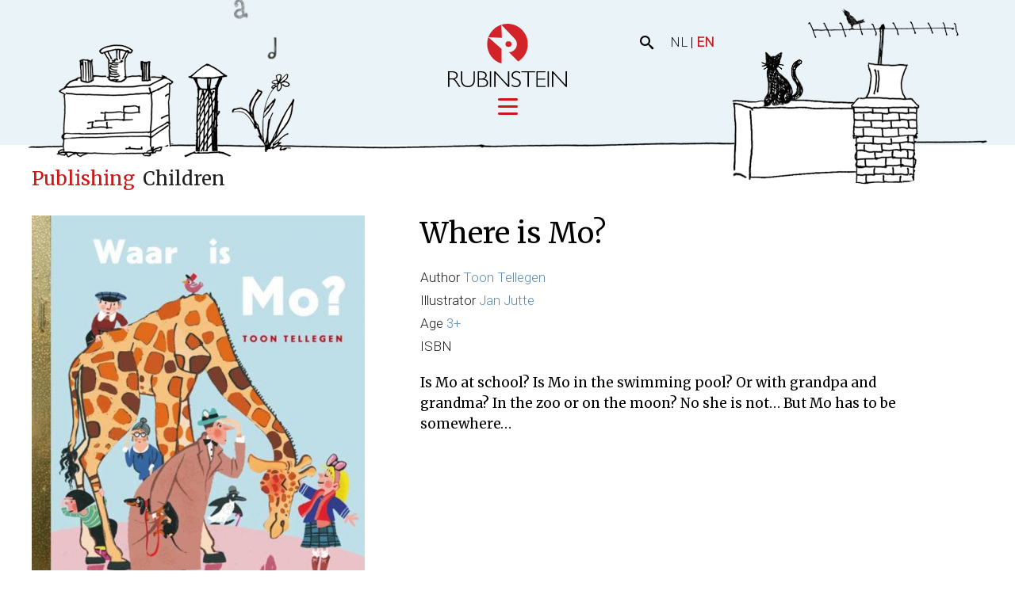

--- FILE ---
content_type: text/html; charset=UTF-8
request_url: https://www.rubinstein.nl/en/boeken/where-is-mo/
body_size: 7286
content:
<!DOCTYPE html>
<!--[if IE 8 ]>    <html lang="en-GB" class="ie8"> <![endif]-->
<!--[if IE 9 ]>    <html lang="en-GB" class="ie9"> <![endif]-->
<!--[if (gt IE 9)|!(IE)]><!-->
<html lang="en-GB">
<!--<![endif]-->
<head>
  <meta name="google-site-verification" content="PFNFJqyUmAyNAKgl2bsW7uO0ZYIu0VYu35nx3eDjLhc" />
  <meta charset="UTF-8" />
  <meta http-equiv="X-UA-Compatible" content="IE=edge">
  
  <meta name="viewport" content="width=device-width, initial-scale=1, user-scalable=no">
  <meta name="format-detection" content="telephone=no">
  <link rel="apple-touch-icon" sizes="57x57" href="https://www.rubinstein.nl/wp-content/themes/rubinstein/img/favicon/apple-icon-57x57.png">
  <link rel="apple-touch-icon" sizes="60x60" href="https://www.rubinstein.nl/wp-content/themes/rubinstein/img/favicon/apple-icon-60x60.png">
  <link rel="apple-touch-icon" sizes="72x72" href="https://www.rubinstein.nl/wp-content/themes/rubinstein/img/favicon/apple-icon-72x72.png">
  <link rel="apple-touch-icon" sizes="76x76" href="https://www.rubinstein.nl/wp-content/themes/rubinstein/img/favicon/apple-icon-76x76.png">
  <link rel="apple-touch-icon" sizes="114x114" href="https://www.rubinstein.nl/wp-content/themes/rubinstein/img/favicon/apple-icon-114x114.png">
  <link rel="apple-touch-icon" sizes="120x120" href="https://www.rubinstein.nl/wp-content/themes/rubinstein/img/favicon/apple-icon-120x120.png">
  <link rel="apple-touch-icon" sizes="144x144" href="https://www.rubinstein.nl/wp-content/themes/rubinstein/img/favicon/apple-icon-144x144.png">
  <link rel="apple-touch-icon" sizes="152x152" href="https://www.rubinstein.nl/wp-content/themes/rubinstein/img/favicon/apple-icon-152x152.png">
  <link rel="apple-touch-icon" sizes="180x180" href="https://www.rubinstein.nl/wp-content/themes/rubinstein/img/favicon/apple-icon-180x180.png">
  <link rel="icon" type="image/png" sizes="192x192"  href="https://www.rubinstein.nl/wp-content/themes/rubinstein/img/favicon/android-icon-192x192.png">
  <link rel="icon" type="image/png" sizes="32x32" href="https://www.rubinstein.nl/wp-content/themes/rubinstein/img/favicon/favicon-32x32.png">
  <link rel="icon" type="image/png" sizes="96x96" href="https://www.rubinstein.nl/wp-content/themes/rubinstein/img/favicon/favicon-96x96.png">
  <link rel="icon" type="image/png" sizes="16x16" href="https://www.rubinstein.nl/wp-content/themes/rubinstein/img/favicon/favicon-16x16.png">
  <link rel="manifest" href="https://www.rubinstein.nl/wp-content/themes/rubinstein/img/favicon/manifest.json">
  <link rel="profile" href="http://gmpg.org/xfn/11" />
  <link href="https://fonts.googleapis.com/css?family=Merriweather:400,700|Roboto:300" rel="stylesheet">
  <meta name='robots' content='index, follow, max-image-preview:large, max-snippet:-1, max-video-preview:-1' />
	<style>img:is([sizes="auto" i], [sizes^="auto," i]) { contain-intrinsic-size: 3000px 1500px }</style>
	
	<!-- This site is optimized with the Yoast SEO plugin v26.4 - https://yoast.com/wordpress/plugins/seo/ -->
	<title>Uitgeverij Rubinstein | Waar is Mo? | Gouden Boekjes |</title>
	<meta name="description" content="Waar is Mo? | Ontdek onze Gouden Boekjes, luisterboeken, (prenten)boeken, boeken met cd voor jong en oud! Licenties van De Fabeltjeskrant, Fiep Westendorp, Het Muizenhuis, Pippi Langkous, Toonder, Mordillo, Hitobitos. Op maat gemaakt." />
	<link rel="canonical" href="https://www.rubinstein.nl/en/boeken/where-is-mo/" />
	<meta property="og:locale" content="en_GB" />
	<meta property="og:type" content="article" />
	<meta property="og:title" content="Uitgeverij Rubinstein | Waar is Mo? | Gouden Boekjes |" />
	<meta property="og:description" content="Waar is Mo? | Ontdek onze Gouden Boekjes, luisterboeken, (prenten)boeken, boeken met cd voor jong en oud! Licenties van De Fabeltjeskrant, Fiep Westendorp, Het Muizenhuis, Pippi Langkous, Toonder, Mordillo, Hitobitos. Op maat gemaakt." />
	<meta property="og:url" content="https://www.rubinstein.nl/en/boeken/where-is-mo/" />
	<meta property="og:site_name" content="Rubinstein" />
	<meta property="article:publisher" content="https://www.facebook.com/uitgeverijrubinstein" />
	<meta property="article:modified_time" content="2018-05-16T08:00:31+00:00" />
	<meta property="og:image" content="https://www.rubinstein.nl/wp-content/uploads/2017/07/waar-is-mo-_cover.jpg" />
	<meta property="og:image:width" content="700" />
	<meta property="og:image:height" content="800" />
	<meta property="og:image:type" content="image/jpeg" />
	<meta name="twitter:card" content="summary_large_image" />
	<meta name="twitter:site" content="@uitgrubinstein" />
	<script type="application/ld+json" class="yoast-schema-graph">{"@context":"https://schema.org","@graph":[{"@type":"WebPage","@id":"https://www.rubinstein.nl/en/boeken/where-is-mo/","url":"https://www.rubinstein.nl/en/boeken/where-is-mo/","name":"Uitgeverij Rubinstein | Waar is Mo? | Gouden Boekjes |","isPartOf":{"@id":"https://www.rubinstein.nl/en/homepage-english-2/#website"},"primaryImageOfPage":{"@id":"https://www.rubinstein.nl/en/boeken/where-is-mo/#primaryimage"},"image":{"@id":"https://www.rubinstein.nl/en/boeken/where-is-mo/#primaryimage"},"thumbnailUrl":"https://www.rubinstein.nl/wp-content/uploads/2017/07/waar-is-mo-_cover.jpg","datePublished":"2018-05-16T08:00:06+00:00","dateModified":"2018-05-16T08:00:31+00:00","description":"Waar is Mo? | Ontdek onze Gouden Boekjes, luisterboeken, (prenten)boeken, boeken met cd voor jong en oud! Licenties van De Fabeltjeskrant, Fiep Westendorp, Het Muizenhuis, Pippi Langkous, Toonder, Mordillo, Hitobitos. Op maat gemaakt.","breadcrumb":{"@id":"https://www.rubinstein.nl/en/boeken/where-is-mo/#breadcrumb"},"inLanguage":"en-GB","potentialAction":[{"@type":"ReadAction","target":["https://www.rubinstein.nl/en/boeken/where-is-mo/"]}]},{"@type":"ImageObject","inLanguage":"en-GB","@id":"https://www.rubinstein.nl/en/boeken/where-is-mo/#primaryimage","url":"https://www.rubinstein.nl/wp-content/uploads/2017/07/waar-is-mo-_cover.jpg","contentUrl":"https://www.rubinstein.nl/wp-content/uploads/2017/07/waar-is-mo-_cover.jpg","width":700,"height":800,"caption":"Waar is Mo? 1"},{"@type":"BreadcrumbList","@id":"https://www.rubinstein.nl/en/boeken/where-is-mo/#breadcrumb","itemListElement":[{"@type":"ListItem","position":1,"name":"Home","item":"https://www.rubinstein.nl/en/homepage-english-2/"},{"@type":"ListItem","position":2,"name":"Where is Mo?"}]},{"@type":"WebSite","@id":"https://www.rubinstein.nl/en/homepage-english-2/#website","url":"https://www.rubinstein.nl/en/homepage-english-2/","name":"Rubinstein","description":"Uitgeverij Rubinstein","potentialAction":[{"@type":"SearchAction","target":{"@type":"EntryPoint","urlTemplate":"https://www.rubinstein.nl/en/homepage-english-2/?s={search_term_string}"},"query-input":{"@type":"PropertyValueSpecification","valueRequired":true,"valueName":"search_term_string"}}],"inLanguage":"en-GB"}]}</script>
	<!-- / Yoast SEO plugin. -->


<link rel='stylesheet' id='baseCSS-css' href='https://www.rubinstein.nl/wp-content/themes/rubinstein/css/dist/style.css?ver=1.4' type='text/css' media='all' />
<script type="text/javascript" src="https://www.rubinstein.nl/wp-includes/js/jquery/jquery.min.js?ver=3.7.1" id="jquery-core-js"></script>
<link rel='shortlink' href='https://www.rubinstein.nl/?p=16726' />
  
    <!--[if lt IE 9]>
      <script src="http://html5shiv.googlecode.com/svn/trunk/html5.js"></script>
    <![endif]-->

  <!-- Google Tag Manager -->
  <script>(function(w,d,s,l,i){w[l]=w[l]||[];w[l].push({'gtm.start':
  new Date().getTime(),event:'gtm.js'});var f=d.getElementsByTagName(s)[0],
  j=d.createElement(s),dl=l!='dataLayer'?'&l='+l:'';j.async=true;j.src=
  'https://www.googletagmanager.com/gtm.js?id='+i+dl;f.parentNode.insertBefore(j,f);
  })(window,document,'script','dataLayer','GTM-NQV5NXF6');</script>
  <!-- End Google Tag Manager-->

</head>
  <body class="wp-singular boeken-template-default single single-boeken postid-16726 wp-theme-rubinstein">
  
  <!-- Google Tag Manager (noscript) -->
  <noscript><iframe src="https://www.googletagmanager.com/ns.html?id=GTM-NQV5NXF6"
  height="0" width="0" style="display:none;visibility:hidden"></iframe></noscript>
  <!-- End Google Tag Manager (noscript) -->

    <div data-rocket-location-hash="aa6a8950a3bab019f55b5259d7f8ccfd" class="c-shadow-site-header">
      <div data-rocket-location-hash="1cfa2730b1ed6346e4a103b9e28cc166" class="c-shadow-site-header__roof h-img-container">
        <img src="https://www.rubinstein.nl/wp-content/themes/rubinstein/img/roof.png"/>
        <div data-rocket-location-hash="cedad6b277872b72ab3d25dc11a68229" class="g-cat h-img-container">
          <img class="s-cat-body" src="https://www.rubinstein.nl/wp-content/themes/rubinstein/img/cat.png"/>
          <img class="s-cat-tail" src="https://www.rubinstein.nl/wp-content/themes/rubinstein/img/cat-tail.png"/>
          <img class="s-cat-whiskers" src="https://www.rubinstein.nl/wp-content/themes/rubinstein/img/cat-whiskers.png"/>
        </div>
      </div>
      <div data-rocket-location-hash="9dd24524ed6365e24e0013a7d85f15d6" class="c-chimney-notes">
        <span class="c-note c-note--1"><span><img src="https://www.rubinstein.nl/wp-content/themes/rubinstein/img/note-a.png"/></span></span>
        <span class="c-note c-note--2"><span><img src="https://www.rubinstein.nl/wp-content/themes/rubinstein/img/note.png"/></span></span>
        <span class="c-note c-note--3"><span><img src="https://www.rubinstein.nl/wp-content/themes/rubinstein/img/note-k.png"/></span></span>
        <span class="c-note c-note--4"><span><img src="https://www.rubinstein.nl/wp-content/themes/rubinstein/img/note-large.png"/></span></span>
        <span class="c-note c-note--5"><span><img src="https://www.rubinstein.nl/wp-content/themes/rubinstein/img/note-small.png"/></span></span>
      </div>
    </div>
    <header data-rocket-location-hash="3e131339776901b07fb1661714c7d72c" class="c-site-header">
      <div data-rocket-location-hash="1abced336a24a6697530f3d09f884cf8" class="c-site-header__inner">
        <div data-rocket-location-hash="8ad258a304d353eca93db7c0ca4a5f96" class="c-site-search">
          <button class="c-toggle-search" data-js="ui-toggle-search"><span class="icon-search"></span></button>
          <form class="c-site-search-form is-hidden" method="get" action="https://www.rubinstein.nl/en/homepage-english-2" role="search">
            <input class="c-site-search-form__input" type="text" name="s" data-site-search/>
            <button class="c-button c-site-search-form__button" type="submit">Zoek</button>
          </form>
        </div>
        <div data-rocket-location-hash="af46888a57b26cd16e60a13d8bd10f56" class="c-language-switch">
              <a href="https://www.rubinstein.nl/">NL</a> | <span>EN</span>
        </div>

        <div data-rocket-location-hash="2d38d540009d71bac0d3b01818fa5b19" class="l-content-container js-total-nav-height">
          <div class="c-site-header__default">
            <a class="c-site-header__logo h-img-container" href="https://www.rubinstein.nl/en/homepage-english-2" title="Home">
              <img class="s-default-logo" src="https://www.rubinstein.nl/wp-content/themes/rubinstein/img/rubinstein-logo.svg" alt="Rubinstein"/>
              <img class="s-wide-logo" src="https://www.rubinstein.nl/wp-content/themes/rubinstein/img/rubinstein-logo-alternate.svg" alt="Rubinstein"/>
            </a>
            <button class="c-site-nav-button js-site-nav-toggle">
              <span class="c-site-nav-button__line c-site-nav-button__line--1"></span>
              <span class="c-site-nav-button__line c-site-nav-button__line--2"></span>
              <span class="c-site-nav-button__line c-site-nav-button__line--3"></span>
            </button>
          </div>

          <div id="js-nav-large-screen">
            <nav class="c-site-nav">
              <div class="menu-hoofdmenu-engels-container"><ul id="menu-hoofdmenu-engels" class="menu"><li id="menu-item-14638" class="menu-item menu-item-type-post_type menu-item-object-page menu-item-has-children menu-item-14638"><a href="https://www.rubinstein.nl/en/publisher/"><span>Publisher</span></a>
<div class="c-sub-menu"><div class="c-sub-menu__inner"><ul>
	<li id="menu-item-24279" class="menu-item menu-item-type-post_type menu-item-object-page menu-item-24279"><a href="https://www.rubinstein.nl/en/publisher/new/"><span>New</span></a></li>
	<li id="menu-item-24277" class="menu-item menu-item-type-post_type menu-item-object-page menu-item-24277"><a href="https://www.rubinstein.nl/en/publisher/children/"><span>Children books</span></a></li>
	<li id="menu-item-24278" class="menu-item menu-item-type-post_type menu-item-object-page menu-item-24278"><a href="https://www.rubinstein.nl/en/publisher/adults/"><span>Adult books</span></a></li>
	<li id="menu-item-25488" class="menu-item menu-item-type-post_type menu-item-object-page menu-item-25488"><a href="https://www.rubinstein.nl/en/publisher/upcoming/"><span>Upcoming</span></a></li>
	<li id="menu-item-24280" class="menu-item menu-item-type-post_type menu-item-object-page menu-item-24280"><a href="https://www.rubinstein.nl/en/publisher/foreign-rights/"><span>Foreign Rights</span></a></li>
</ul></div></div>
</li>
<li id="menu-item-14654" class="menu-item menu-item-type-post_type menu-item-object-page menu-item-has-children menu-item-14654"><a href="https://www.rubinstein.nl/en/conceptfactory/"><span>Conceptfactory</span></a>
<div class="c-sub-menu"><div class="c-sub-menu__inner"><ul>
	<li id="menu-item-18663" class="menu-item menu-item-type-post_type menu-item-object-page menu-item-18663"><a href="https://www.rubinstein.nl/en/conceptfactory/cases-en/"><span>Cases</span></a></li>
	<li id="menu-item-14657" class="menu-item menu-item-type-post_type menu-item-object-page menu-item-14657"><a href="https://www.rubinstein.nl/en/conceptfactory/concepts-ideas/"><span>Concepts &#038; Ideas</span></a></li>
</ul></div></div>
</li>
<li id="menu-item-14641" class="menu-item menu-item-type-post_type menu-item-object-page menu-item-has-children menu-item-14641"><a href="https://www.rubinstein.nl/en/licensing-en/"><span>Licensing</span></a>
<div class="c-sub-menu"><div class="c-sub-menu__inner"><ul>
	<li id="menu-item-14642" class="menu-item menu-item-type-post_type menu-item-object-page menu-item-14642"><a href="https://www.rubinstein.nl/en/licensing-en/licensing/"><span>Licensing</span></a></li>
</ul></div></div>
</li>
<li id="menu-item-14643" class="menu-item menu-item-type-post_type menu-item-object-page menu-item-has-children menu-item-14643"><a href="https://www.rubinstein.nl/en/movies-and-theatre/"><span>Movies and Theatre</span></a>
<div class="c-sub-menu"><div class="c-sub-menu__inner"><ul>
	<li id="menu-item-14644" class="menu-item menu-item-type-post_type menu-item-object-page menu-item-14644"><a href="https://www.rubinstein.nl/en/rubinstein-media-development-animation-series-audio-productions-guiding/"><span>Our productions</span></a></li>
</ul></div></div>
</li>
<li id="menu-item-14645" class="menu-item menu-item-type-post_type menu-item-object-page menu-item-has-children menu-item-14645"><a href="https://www.rubinstein.nl/en/about/"><span>About</span></a>
<div class="c-sub-menu"><div class="c-sub-menu__inner"><ul>
	<li id="menu-item-14647" class="menu-item menu-item-type-post_type menu-item-object-page menu-item-14647"><a href="https://www.rubinstein.nl/en/about/about-rubinstein/"><span>About Rubinstein</span></a></li>
	<li id="menu-item-14646" class="menu-item menu-item-type-post_type menu-item-object-page menu-item-14646"><a href="https://www.rubinstein.nl/en/about/contact-information/"><span>Contact</span></a></li>
</ul></div></div>
</li>
</ul></div>              </nav>
            </div>
          </div>
        </div>
      </header>
      <div data-rocket-location-hash="d223ccad7736710f2162fbc4e039440c" id="js-nav-small-screen"></div>
      <div data-rocket-location-hash="99c3af6f724263ec7dfdd9c1fe4e3a05" class="l-body-wrapper">
        <div data-rocket-location-hash="4783b099baca37a7a72499fceaa92881" class="l-site-wrapper"> 


<main data-rocket-location-hash="812b81c9f43c5cc842386dc8b3312fda" class="l-main-content">
	<div data-rocket-location-hash="9c2cf7bde7de1e4bc365f0714d4bbfa7" class="l-content-container">
    <span class="c-breadcrumb">
      <span class="c-breadcrumb__parent">Publishing</span>
      <span class="c-breadcrumb__term">&nbsp;Children</span>    </span>
	  <article class="c-book-detail">
      <div class="l-column-container">
        <div class="l-column l-column--small">
          <div class="c-book-detail__img h-img-container">
                          <img src="https://www.rubinstein.nl/wp-content/uploads/2017/07/waar-is-mo-_cover-420x480.jpg" alt="Waar is Mo? 1" title="Waar is Mo? 1" data-item-caption="" />                                  <div class="c-book-detail__preview">
                                      <a class="c-button c-button--external c-button--orange" href="https://www.rubinstein.nl/wp-content/uploads/2017/07/waar-is-mo--inkijkexemplaar.pdf" target="_blank">Preview copy</a>
                                  </div>
                                     </div>
                   </div>
        <div class="l-column l-column--large">
          <div class="l-bodytext">
      		  <h1 class="c-book-detail__title">Where is Mo?</h1>
            <div class="c-book-meta">
            <ul class="l-list l-list--book-meta">
              <li class="l-list-item"><span class="c-book-meta__label">Author </span><h2 class="c-book-meta__value">Toon Tellegen</h2></li>              <li class="l-list-item"><span class="c-book-meta__label">Illustrator </span><h2 class="c-book-meta__value">Jan Jutte</h2></li>                                                                                                  <li class="l-list-item"><span class="c-book-meta__label">Age </span><h2 class="c-book-meta__value">3+</h2></li>                            <li class="l-list-item"><span class="c-book-meta__label">ISBN </span><h2 class="c-book-meta__value"></h2></div></li>
            </ul>
            
                        
            <div class="c-book-detail__content"><p>Is Mo at school? Is Mo in the swimming pool? Or with grandpa and grandma? In the zoo or on the moon? No she is not… But Mo has to be somewhere…</p>
</div>

                      </div>
        </div>
      </div>
              <aside class="c-related-container">
        <h2 class="c-related__title">Also take a look at</h2>
          <div class="c-related-container__background"></div>
          <ul class="l-pedestal-list">
                    <li class="l-pedestal-list-item">
            <a class="c-pedestal-book c-pedestal-book--1" href="https://www.rubinstein.nl/en/boeken/the-big-book-of-toon-tellegen/" >
              <div class="c-pedestal-book__visual">
                <div class="c-pedestal-book__img" data-book-aspect>
                                    </div>
                <div class="c-pedestal-book__pedestal h-img-container">
                  <img src="https://www.rubinstein.nl/wp-content/themes/rubinstein/img/pedestal-1.png" alt="Basis"/>
                </div>
              </div>
              <h3 class="c-pedestal-book__title">The Big Book of Toon Tellegen</h3>
            </a>
          </li>
                              </ul>
        </aside>
      	  </article>
  </div>
</main>
			<div data-rocket-location-hash="4cb9d78eb8e20942ca12c95ea6d19b47" class="c-footer-push"></div>
		</div>
		<footer data-rocket-location-hash="bf1883cf2a95472374f3321618d2edc4" class="c-site-footer">
			<div class="l-content-container">
        <!-- brochures, can be found in ACF options -->
                  <div class="c-brochure-container">
          <h3 class="c-brochure-container__title">Catalogues</h3>
          <ul class="l-brochure-list">
                        <li class="l-brochure-item">
              <div class="c-brochure">
                          <div class="c-brochure__img h-img-container">
                <a href="https://www.rubinstein.nl/wp-content/uploads/2025/09/Foreign-Rights-Frankfurt-2025-mail.pdf" target="_blank">
                  <img src="https://www.rubinstein.nl/wp-content/uploads/2025/09/errwefdf-175x250.png" alt="errwefdf" title="errwefdf" data-item-caption="" />                </a>
              </div>
              <div class="c-brochure__description">
                <h4 class="c-brochure__title"><a href="https://www.rubinstein.nl/wp-content/uploads/2025/09/Foreign-Rights-Frankfurt-2025-mail.pdf" target="_blank">Foreign Rights Catalogue Frankfurt 2025</a></h4>
                <p>Flip through PDF</p>
                <a class="c-button c-button--small c-button--orange" href="https://www.rubinstein.nl/wp-content/uploads/2025/09/Foreign-Rights-Frankfurt-2025-mail.pdf" target="_blank">View</a>
              </div>
                        </div>
            </li>
                        <li class="l-brochure-item">
              <div class="c-brochure">
                          <div class="c-brochure__img h-img-container">
                <a href="https://www.rubinstein.nl/wp-content/uploads/2025/02/Foreign-Rights-Bologna-2025-d.pdf" target="_blank">
                  <img src="https://www.rubinstein.nl/wp-content/uploads/2025/02/Foreign-Rights-Catalogue-Bologna-2025-177x250.jpg" alt="Foreign Rights Catalogue Bologna 2025" title="Foreign Rights Catalogue Bologna 2025" data-item-caption="" />                </a>
              </div>
              <div class="c-brochure__description">
                <h4 class="c-brochure__title"><a href="https://www.rubinstein.nl/wp-content/uploads/2025/02/Foreign-Rights-Bologna-2025-d.pdf" target="_blank">Foreign Rights Catalogue Bologna 2025</a></h4>
                <p>Flip through PDF</p>
                <a class="c-button c-button--small c-button--orange" href="https://www.rubinstein.nl/wp-content/uploads/2025/02/Foreign-Rights-Bologna-2025-d.pdf" target="_blank">View</a>
              </div>
                        </div>
            </li>
                        <li class="l-brochure-item">
              <div class="c-brochure">
                          <div class="c-brochure__img h-img-container">
                <a href="https://www.rubinstein.nl/wp-content/uploads/2024/10/Foreign-Rights-Frankfurt-2024-c.pdf" target="_blank">
                  <img src="https://www.rubinstein.nl/wp-content/uploads/2024/10/frankfurt-cat.-voorkant-175x250.jpg" alt="frankfurt cat. voorkant" title="frankfurt cat. voorkant" data-item-caption="" />                </a>
              </div>
              <div class="c-brochure__description">
                <h4 class="c-brochure__title"><a href="https://www.rubinstein.nl/wp-content/uploads/2024/10/Foreign-Rights-Frankfurt-2024-c.pdf" target="_blank">Foreign Rights Catalogue Bologna 2024</a></h4>
                <p>Flip through PDF</p>
                <a class="c-button c-button--small c-button--orange" href="https://www.rubinstein.nl/wp-content/uploads/2024/10/Foreign-Rights-Frankfurt-2024-c.pdf" target="_blank">View</a>
              </div>
                        </div>
            </li>
                      </ul>
          </div>
                <div class="c-site-social">
          <h3 class="c-site-social__title">Follow our world</h3>
          <ul class="l-social-list">
            <li class="l-social-item"><a class="c-social-link" href="https://www.facebook.com/uitgeverijrubinstein" target="_blank"><span class="icon-facebook"></span></a></li>                        <li class="l-social-item"><a class="c-social-link" href="https://www.instagram.com/uitgeverijrubinstein" target="_blank"><span class="icon-instagram"></span></a></li>            <li class="l-social-item"><a class="c-social-link" href="https://www.linkedin.com/company/2250161" target="_blank"><span class="icon-linkedin"></span></a></li>            <li class="l-social-item"><a class="c-social-link" href="https://www.youtube.com/@uitgeverijrubinstein3580" target="_blank"><span class="icon-youtube"></span></a></li>          </ul>
        </div>
        <div class="c-footer-nav">
          <nav class="c-site-nav">
            <div class="menu-hoofdmenu-engels-container"><ul id="menu-hoofdmenu-engels-1" class="menu"><li class="menu-item menu-item-type-post_type menu-item-object-page menu-item-has-children menu-item-14638"><a href="https://www.rubinstein.nl/en/publisher/"><span>Publisher</span></a>
<div class="c-sub-menu"><div class="c-sub-menu__inner"><ul>
	<li class="menu-item menu-item-type-post_type menu-item-object-page menu-item-24279"><a href="https://www.rubinstein.nl/en/publisher/new/"><span>New</span></a></li>
	<li class="menu-item menu-item-type-post_type menu-item-object-page menu-item-24277"><a href="https://www.rubinstein.nl/en/publisher/children/"><span>Children books</span></a></li>
	<li class="menu-item menu-item-type-post_type menu-item-object-page menu-item-24278"><a href="https://www.rubinstein.nl/en/publisher/adults/"><span>Adult books</span></a></li>
	<li class="menu-item menu-item-type-post_type menu-item-object-page menu-item-25488"><a href="https://www.rubinstein.nl/en/publisher/upcoming/"><span>Upcoming</span></a></li>
	<li class="menu-item menu-item-type-post_type menu-item-object-page menu-item-24280"><a href="https://www.rubinstein.nl/en/publisher/foreign-rights/"><span>Foreign Rights</span></a></li>
</ul></div></div>
</li>
<li class="menu-item menu-item-type-post_type menu-item-object-page menu-item-has-children menu-item-14654"><a href="https://www.rubinstein.nl/en/conceptfactory/"><span>Conceptfactory</span></a>
<div class="c-sub-menu"><div class="c-sub-menu__inner"><ul>
	<li class="menu-item menu-item-type-post_type menu-item-object-page menu-item-18663"><a href="https://www.rubinstein.nl/en/conceptfactory/cases-en/"><span>Cases</span></a></li>
	<li class="menu-item menu-item-type-post_type menu-item-object-page menu-item-14657"><a href="https://www.rubinstein.nl/en/conceptfactory/concepts-ideas/"><span>Concepts &#038; Ideas</span></a></li>
</ul></div></div>
</li>
<li class="menu-item menu-item-type-post_type menu-item-object-page menu-item-has-children menu-item-14641"><a href="https://www.rubinstein.nl/en/licensing-en/"><span>Licensing</span></a>
<div class="c-sub-menu"><div class="c-sub-menu__inner"><ul>
	<li class="menu-item menu-item-type-post_type menu-item-object-page menu-item-14642"><a href="https://www.rubinstein.nl/en/licensing-en/licensing/"><span>Licensing</span></a></li>
</ul></div></div>
</li>
<li class="menu-item menu-item-type-post_type menu-item-object-page menu-item-has-children menu-item-14643"><a href="https://www.rubinstein.nl/en/movies-and-theatre/"><span>Movies and Theatre</span></a>
<div class="c-sub-menu"><div class="c-sub-menu__inner"><ul>
	<li class="menu-item menu-item-type-post_type menu-item-object-page menu-item-14644"><a href="https://www.rubinstein.nl/en/rubinstein-media-development-animation-series-audio-productions-guiding/"><span>Our productions</span></a></li>
</ul></div></div>
</li>
<li class="menu-item menu-item-type-post_type menu-item-object-page menu-item-has-children menu-item-14645"><a href="https://www.rubinstein.nl/en/about/"><span>About</span></a>
<div class="c-sub-menu"><div class="c-sub-menu__inner"><ul>
	<li class="menu-item menu-item-type-post_type menu-item-object-page menu-item-14647"><a href="https://www.rubinstein.nl/en/about/about-rubinstein/"><span>About Rubinstein</span></a></li>
	<li class="menu-item menu-item-type-post_type menu-item-object-page menu-item-14646"><a href="https://www.rubinstein.nl/en/about/contact-information/"><span>Contact</span></a></li>
</ul></div></div>
</li>
</ul></div>           </nav>
           <a class="c-site-footer__contact" href="https://www.rubinstein.nl/over-ons/contact/">Contact</a>
           <div class="c-footer-dandelion h-img-container js-unveil">
             <img class="c-footer-dandelion__plant" src="https://www.rubinstein.nl/wp-content/themes/rubinstein/img/dandelion.png"/>
             <img class="c-footer-dandelion__flower" src="https://www.rubinstein.nl/wp-content/themes/rubinstein/img/dandelion-flower.png"/>
             <img class="c-footer-dandelion__faded" src="https://www.rubinstein.nl/wp-content/themes/rubinstein/img/dandelion-faded.png"/>
             <span class="c-footer-dandelion__petals"><img src="https://www.rubinstein.nl/wp-content/themes/rubinstein/img/dandelion-petals.png"/></span>
           </div>
           <div class="c-footer-vegetation h-img-container">
              <img src="https://www.rubinstein.nl/wp-content/themes/rubinstein/img/vegetation.png"/>
           </div>
           <div class="c-footer-bicycle h-img-container">
              <img src="https://www.rubinstein.nl/wp-content/themes/rubinstein/img/bicycle.png"/>
           </div>
           <div class="footer-promo">Website by <a target="_blank" href="https://studioparkers.nl">Parkers</a></div>
         </div>
       </div>
		</footer>
	</div>
	<div data-rocket-location-hash="72eb581f4fe7a5d0a8729544cc8cef7f" class="c-fade-filter" data-js="ui-close-all"></div>
  <div data-rocket-location-hash="5b2213f07be6e9a8f1acf992e84d5902" class="c-video-lightbox">
    <div data-rocket-location-hash="91ef37bc9f24f80120fdf1aa1af6bb4a" class="c-video-lightbox__inner">
      <header data-rocket-location-hash="ffa2db0f12b47fa9cb3da1f4fdb2acaf" class="c-video-lightbox__header"><button class="c-button c-video-lightbox__close" data-js="ui-close-all"><span class="icon-cross"></span></button></header>
      <div data-rocket-location-hash="468734b1fb1425c06811256f25cd53f7" class="c-video-lightbox__main"></div>
    </div>
  </div>
  	<script type="speculationrules">
{"prefetch":[{"source":"document","where":{"and":[{"href_matches":"\/*"},{"not":{"href_matches":["\/wp-*.php","\/wp-admin\/*","\/wp-content\/uploads\/*","\/wp-content\/*","\/wp-content\/plugins\/*","\/wp-content\/themes\/rubinstein\/*","\/*\\?(.+)"]}},{"not":{"selector_matches":"a[rel~=\"nofollow\"]"}},{"not":{"selector_matches":".no-prefetch, .no-prefetch a"}}]},"eagerness":"conservative"}]}
</script>
<script type="text/javascript" id="pll_cookie_script-js-after">
/* <![CDATA[ */
(function() {
				var expirationDate = new Date();
				expirationDate.setTime( expirationDate.getTime() + 31536000 * 1000 );
				document.cookie = "pll_language=en; expires=" + expirationDate.toUTCString() + "; path=/; secure; SameSite=Lax";
			}());
/* ]]> */
</script>
<script type="text/javascript" src="https://www.rubinstein.nl/wp-content/themes/rubinstein/js/vendor/swiper.jquery.min.js?ver=3.4.1" id="swiper-js"></script>
<script type="text/javascript" src="https://www.rubinstein.nl/wp-includes/js/imagesloaded.min.js?ver=5.0.0" id="imagesloaded-js"></script>
<script type="text/javascript" src="https://www.rubinstein.nl/wp-includes/js/masonry.min.js?ver=4.2.2" id="masonry-js"></script>
<script type="text/javascript" src="https://www.rubinstein.nl/wp-content/themes/rubinstein/js/vendor/lazyload.v2.js?ver=2.0" id="lazyload-js"></script>
<script type="text/javascript" src="https://www.rubinstein.nl/wp-content/themes/rubinstein/js/plugins.min.js?ver=1.4" id="plugins-js"></script>
<script type="text/javascript" id="general-js-extra">
/* <![CDATA[ */
var sitevars = {"site_url":"https:\/\/www.rubinstein.nl\/wp-content\/themes\/rubinstein"};
/* ]]> */
</script>
<script type="text/javascript" src="https://www.rubinstein.nl/wp-content/themes/rubinstein/js/general.min.js?ver=1.4" id="general-js"></script>
<script type="text/javascript" id="be-load-more-js-extra">
/* <![CDATA[ */
var beloadmore = {"url":"https:\/\/www.rubinstein.nl\/wp-admin\/admin-ajax.php","query":{"page":"","lang":"en","boeken":"where-is-mo","post_type":"boeken","name":"where-is-mo"}};
/* ]]> */
</script>
<script type="text/javascript" src="https://www.rubinstein.nl/wp-content/themes/rubinstein/js/load-more.min.js?ver=1.0" id="be-load-more-js"></script>
<script type="text/javascript" src="https://www.rubinstein.nl/wp-includes/js/jquery/ui/core.min.js?ver=1.13.3" id="jquery-ui-core-js"></script>
<script type="text/javascript" src="https://www.rubinstein.nl/wp-includes/js/jquery/ui/menu.min.js?ver=1.13.3" id="jquery-ui-menu-js"></script>
<script type="text/javascript" src="https://www.rubinstein.nl/wp-includes/js/dist/dom-ready.min.js?ver=f77871ff7694fffea381" id="wp-dom-ready-js"></script>
<script type="text/javascript" src="https://www.rubinstein.nl/wp-includes/js/dist/hooks.min.js?ver=4d63a3d491d11ffd8ac6" id="wp-hooks-js"></script>
<script type="text/javascript" src="https://www.rubinstein.nl/wp-includes/js/dist/i18n.min.js?ver=5e580eb46a90c2b997e6" id="wp-i18n-js"></script>
<script type="text/javascript" id="wp-i18n-js-after">
/* <![CDATA[ */
wp.i18n.setLocaleData( { 'text direction\u0004ltr': [ 'ltr' ] } );
/* ]]> */
</script>
<script type="text/javascript" id="wp-a11y-js-translations">
/* <![CDATA[ */
( function( domain, translations ) {
	var localeData = translations.locale_data[ domain ] || translations.locale_data.messages;
	localeData[""].domain = domain;
	wp.i18n.setLocaleData( localeData, domain );
} )( "default", {"translation-revision-date":"2025-11-13 00:57:08+0000","generator":"GlotPress\/4.0.3","domain":"messages","locale_data":{"messages":{"":{"domain":"messages","plural-forms":"nplurals=2; plural=n != 1;","lang":"en_GB"},"Notifications":["Notifications"]}},"comment":{"reference":"wp-includes\/js\/dist\/a11y.js"}} );
/* ]]> */
</script>
<script type="text/javascript" src="https://www.rubinstein.nl/wp-includes/js/dist/a11y.min.js?ver=3156534cc54473497e14" id="wp-a11y-js"></script>
<script type="text/javascript" src="https://www.rubinstein.nl/wp-includes/js/jquery/ui/autocomplete.min.js?ver=1.13.3" id="jquery-ui-autocomplete-js"></script>
<script type="text/javascript" id="autocomplete-js-extra">
/* <![CDATA[ */
var opts = {"url":"https:\/\/www.rubinstein.nl\/wp-admin\/admin-ajax.php","query":{"page":"","lang":"en","boeken":"where-is-mo","post_type":"boeken","name":"where-is-mo"}};
/* ]]> */
</script>
<script type="text/javascript" src="https://www.rubinstein.nl/wp-content/themes/rubinstein/js/search_autocomplete.js?ver=true" id="autocomplete-js"></script>
    <script>var rocket_beacon_data = {"ajax_url":"https:\/\/www.rubinstein.nl\/wp-admin\/admin-ajax.php","nonce":"63632762c1","url":"https:\/\/www.rubinstein.nl\/en\/boeken\/where-is-mo","is_mobile":false,"width_threshold":1600,"height_threshold":700,"delay":500,"debug":null,"status":{"atf":true,"lrc":true,"preconnect_external_domain":true},"elements":"img, video, picture, p, main, div, li, svg, section, header, span","lrc_threshold":1800,"preconnect_external_domain_elements":["link","script","iframe"],"preconnect_external_domain_exclusions":["static.cloudflareinsights.com","rel=\"profile\"","rel=\"preconnect\"","rel=\"dns-prefetch\"","rel=\"icon\""]}</script><script data-name="wpr-wpr-beacon" src='https://www.rubinstein.nl/wp-content/plugins/wp-rocket/assets/js/wpr-beacon.min.js' async></script></body>
</html>

<!-- This website is like a Rocket, isn't it? Performance optimized by WP Rocket. Learn more: https://wp-rocket.me - Debug: cached@1769175866 -->

--- FILE ---
content_type: text/css; charset=utf-8
request_url: https://www.rubinstein.nl/wp-content/themes/rubinstein/css/dist/style.css?ver=1.4
body_size: 24965
content:
/*! normalize.css v3.0.3 | MIT License | github.com/necolas/normalize.css */html{font-family:sans-serif;-ms-text-size-adjust:100%;-webkit-text-size-adjust:100%}body{margin:0}article,aside,details,figcaption,figure,footer,header,hgroup,main,menu,nav,section,summary{display:block}audio,canvas,progress,video{display:inline-block;vertical-align:baseline}audio:not([controls]){display:none;height:0}[hidden],template{display:none}a{background-color:rgba(0,0,0,0)}a:active,a:hover{outline:0}abbr[title]{border-bottom:1px dotted}b,strong{font-weight:bold}dfn{font-style:italic}h1{font-size:2em;margin:.67em 0}mark{background:#ff0;color:#000}small{font-size:80%}sub,sup{font-size:75%;line-height:0;position:relative;vertical-align:baseline}sup{top:-0.5em}sub{bottom:-0.25em}img{border:0}svg:not(:root){overflow:hidden}figure{margin:1em 40px}hr{box-sizing:content-box;height:0}pre{overflow:auto}code,kbd,pre,samp{font-family:monospace,monospace;font-size:1em}button,input,optgroup,select,textarea{color:inherit;font:inherit;margin:0}button{overflow:visible}button,select{text-transform:none}button,html input[type=button],input[type=reset],input[type=submit]{-webkit-appearance:button;cursor:pointer}button[disabled],html input[disabled]{cursor:default}button::-moz-focus-inner,input::-moz-focus-inner{border:0;padding:0}input{line-height:normal}input[type=checkbox],input[type=radio]{box-sizing:border-box;padding:0}input[type=number]::-webkit-inner-spin-button,input[type=number]::-webkit-outer-spin-button{height:auto}input[type=search]{-webkit-appearance:textfield;box-sizing:content-box}input[type=search]::-webkit-search-cancel-button,input[type=search]::-webkit-search-decoration{-webkit-appearance:none}fieldset{border:1px solid silver;margin:0 2px;padding:.35em .625em .75em}legend{border:0;padding:0}textarea{overflow:auto}optgroup{font-weight:bold}table{border-collapse:collapse;border-spacing:0}td,th{padding:0}html,body{height:100%}html{box-sizing:border-box;font-size:62.5%}*,*:before,*:after{box-sizing:inherit}button,input,select{background:none;width:100%;border:1px solid #ccc;border-radius:0;height:40px;padding:0 10px;appearance:none;-webkit-appearance:none;-moz-appearance:none}button:focus,input:focus,select:focus{outline:0}button{border:0;padding:0;height:auto}input[type=radio]{display:none}input[type=radio]+label{padding-left:30px;position:relative}input[type=radio]+label:before{content:"";display:block;width:20px;height:20px;background:#ccc;position:absolute;left:0;border-radius:100%}input[type=radio]:checked+label:before{background:#000}input[type=checkbox]{display:none}input[type=checkbox]+label{padding-left:30px;position:relative}input[type=checkbox]+label:before{content:"";display:block;width:20px;height:20px;background:#fff;border:1px solid #e6ebec;border-radius:2px;position:absolute;left:0}input[type=checkbox]:checked+label:before{background:#cd1719}h1,h2,h3,h4,h5,h6,p{margin:0;font-weight:normal}ul,ol{list-style:none;margin:0;padding:0}.ui-datepicker{width:216px;height:auto;margin:5px auto 0;font:9pt Arial,sans-serif;box-shadow:0 0 10px 0 rgba(0,0,0,.5)}.ui-datepicker a{text-decoration:none}.ui-datepicker table{width:100%;border-collapse:collapse}.ui-datepicker-header{background-color:#666;color:#e0e0e0;font-weight:700;box-shadow:inset 0 1px 1px 0 rgba(250,250,250,.2);text-shadow:1px -1px 0 #000;filter:dropshadow(color=#000, offx=1, offy=-1);line-height:30px;min-height:30px !important;border-width:1px 0 0;border-style:solid;border-color:#666}.ui-datepicker tbody tr,.ui-datepicker thead{border-bottom:1px solid #bbb}.ui-datepicker-title{text-align:center}.ui-datepicker-title select{height:auto;width:auto;padding:0;border:0}.ui-datepicker-next,.ui-datepicker-prev{display:inline-block;width:30px;height:30px;text-align:center;cursor:pointer;background-repeat:no-repeat;line-height:600%;overflow:hidden}.ui-datepicker-prev{float:left;background-position:center -30px;position:relative}.ui-datepicker-prev:after{content:"";display:block;position:absolute;top:50%;right:10px;width:0;height:0;border-top:5px solid rgba(0,0,0,0);border-left:5px solid rgba(0,0,0,0);border-bottom:5px solid rgba(0,0,0,0);border-right:5px solid #ccc;transform:translateY(-50%)}.ui-datepicker-next{float:right;background-position:center 0;position:relative}.ui-datepicker-next:after{content:"";display:block;position:absolute;top:50%;right:10px;width:0;height:0;border-top:5px solid rgba(0,0,0,0);border-right:5px solid rgba(0,0,0,0);border-bottom:5px solid rgba(0,0,0,0);border-left:5px solid #ccc;transform:translateY(-50%)}.ui-datepicker thead{background:url([data-uri]);background:linear-gradient(to bottom, #f7f7f7 0, #f1f1f1 100%)}.ui-datepicker th{text-transform:uppercase;text-align:center;font-size:6pt;padding:5px 0;color:#666;text-shadow:1px 0 0 #fff;filter:dropshadow(color=#fff, offx=1, offy=0)}.ui-datepicker tbody td{padding:0;border-top:1px solid #bbb;border-right:1px solid #bbb}.ui-datepicker tbody td:last-child{border-right:0}.ui-datepicker tbody tr:last-child{border-bottom:0}.ui-datepicker td a,.ui-datepicker td span{display:inline-block;font-weight:700;text-align:center;width:30px;height:30px;line-height:30px;color:#666;text-shadow:1px 1px 0 #fff;filter:dropshadow(color=#fff, offx=1, offy=1)}.ui-datepicker-calendar .ui-state-default{background:url([data-uri]);background:linear-gradient(to bottom, #ededed 0, #dedede 100%);box-shadow:inset 1px 1px 0 0 rgba(250,250,250,.5)}.ui-datepicker-calendar .ui-state-hover{background:#f7f7f7}.ui-datepicker-calendar .ui-state-active{background:#fff2aa;border:1px solid #c19163;color:#666;box-shadow:inset 0 0 10px 0 rgba(0,0,0,.1);text-shadow:0 1px 0 #fff;filter:dropshadow(color=#FFF, offx=0, offy=1);position:relative;margin:-1px}.ui-datepicker-unselectable .ui-state-default{background:#f4f4f4;color:#b4b3b3}.ui-datepicker-calendar td:first-child .ui-state-active{width:29px;margin-left:0}.ui-datepicker-calendar td:last-child .ui-state-active{width:29px;margin-right:0}.ui-datepicker-calendar tr:last-child .ui-state-active{height:29px;margin-bottom:0}td.ui-datepicker-unselectable.ui-state-disabled{background-color:#d7d7d7}table.ui-datepicker-calendar{margin:0 !important}body div#ui-datepicker-div[style]{z-index:9999 !important}.gform_wrapper form{display:block}.gform_wrapper ul.gfield_radio,.gform_wrapper ul.gfield_checkbox{margin:20px 0}.gform_wrapper .ginput_container_select{position:relative}.gform_wrapper .ginput_container_select:after{content:"";display:block;position:absolute;top:50%;right:10px;width:0;height:0;border-left:8px solid rgba(0,0,0,0);border-right:8px solid rgba(0,0,0,0);border-top:8px solid #000;transform:translateY(-50%)}.gform_wrapper .ginput_container_date{position:relative}.gform_wrapper .ginput_container_date img{position:absolute;display:block;margin:0;top:50%;right:10px;transform:translateY(-50%)}.swiper-container{margin:0 auto;position:relative;overflow:hidden;z-index:1}.swiper-container-no-flexbox .swiper-slide{float:left}.swiper-container-vertical>.swiper-wrapper{-ms-flex-direction:column;flex-direction:column}.swiper-wrapper{position:relative;width:100%;height:100%;z-index:1;display:-ms-flexbox;display:flex;transition-property:transform;box-sizing:content-box}.swiper-container-android .swiper-slide,.swiper-wrapper{transform:translate3d(0px, 0, 0)}.swiper-container-multirow>.swiper-wrapper{-webkit-box-lines:multiple;-moz-box-lines:multiple;-ms-flex-wrap:wrap;flex-wrap:wrap}.swiper-container-free-mode>.swiper-wrapper{transition-timing-function:ease-out;margin:0 auto}.swiper-slide{-webkit-flex-shrink:0;-ms-flex:0 0 auto;-ms-flex-negative:0;flex-shrink:0;width:100%;height:100%;position:relative}.swiper-container-autoheight,.swiper-container-autoheight .swiper-slide{height:auto}.swiper-container-autoheight .swiper-wrapper{-ms-flex-align:start;align-items:flex-start;transition-property:transform,height}.swiper-container .swiper-notification{position:absolute;left:0;top:0;pointer-events:none;opacity:0;z-index:-1000}.swiper-wp8-horizontal{-ms-touch-action:pan-y;touch-action:pan-y}.swiper-wp8-vertical{-ms-touch-action:pan-x;touch-action:pan-x}.swiper-button-prev,.swiper-button-next{position:absolute;top:50%;width:27px;height:44px;margin-top:-22px;z-index:10;cursor:pointer;background-size:27px 44px;background-position:center;background-repeat:no-repeat}.swiper-button-prev.swiper-button-disabled,.swiper-button-next.swiper-button-disabled{opacity:.35;cursor:auto;pointer-events:none}.swiper-button-prev,.swiper-container-rtl .swiper-button-next{background-image:url("data:image/svg+xml;charset=utf-8,%3Csvg%20xmlns%3D'http%3A%2F%2Fwww.w3.org%2F2000%2Fsvg'%20viewBox%3D'0%200%2027%2044'%3E%3Cpath%20d%3D'M0%2C22L22%2C0l2.1%2C2.1L4.2%2C22l19.9%2C19.9L22%2C44L0%2C22L0%2C22L0%2C22z'%20fill%3D'%23d2232a'%2F%3E%3C%2Fsvg%3E");left:10px;right:auto}.swiper-button-prev.swiper-button-black,.swiper-container-rtl .swiper-button-next.swiper-button-black{background-image:url("data:image/svg+xml;charset=utf-8,%3Csvg%20xmlns%3D'http%3A%2F%2Fwww.w3.org%2F2000%2Fsvg'%20viewBox%3D'0%200%2027%2044'%3E%3Cpath%20d%3D'M0%2C22L22%2C0l2.1%2C2.1L4.2%2C22l19.9%2C19.9L22%2C44L0%2C22L0%2C22L0%2C22z'%20fill%3D'%23000000'%2F%3E%3C%2Fsvg%3E")}.swiper-button-prev.swiper-button-white,.swiper-container-rtl .swiper-button-next.swiper-button-white{background-image:url("data:image/svg+xml;charset=utf-8,%3Csvg%20xmlns%3D'http%3A%2F%2Fwww.w3.org%2F2000%2Fsvg'%20viewBox%3D'0%200%2027%2044'%3E%3Cpath%20d%3D'M0%2C22L22%2C0l2.1%2C2.1L4.2%2C22l19.9%2C19.9L22%2C44L0%2C22L0%2C22L0%2C22z'%20fill%3D'%23ffffff'%2F%3E%3C%2Fsvg%3E")}.swiper-button-next,.swiper-container-rtl .swiper-button-prev{background-image:url("data:image/svg+xml;charset=utf-8,%3Csvg%20xmlns%3D'http%3A%2F%2Fwww.w3.org%2F2000%2Fsvg'%20viewBox%3D'0%200%2027%2044'%3E%3Cpath%20d%3D'M27%2C22L27%2C22L5%2C44l-2.1-2.1L22.8%2C22L2.9%2C2.1L5%2C0L27%2C22L27%2C22z'%20fill%3D'%23d2232a'%2F%3E%3C%2Fsvg%3E");right:10px;left:auto}.swiper-button-next.swiper-button-black,.swiper-container-rtl .swiper-button-prev.swiper-button-black{background-image:url("data:image/svg+xml;charset=utf-8,%3Csvg%20xmlns%3D'http%3A%2F%2Fwww.w3.org%2F2000%2Fsvg'%20viewBox%3D'0%200%2027%2044'%3E%3Cpath%20d%3D'M27%2C22L27%2C22L5%2C44l-2.1-2.1L22.8%2C22L2.9%2C2.1L5%2C0L27%2C22L27%2C22z'%20fill%3D'%23000000'%2F%3E%3C%2Fsvg%3E")}.swiper-button-next.swiper-button-white,.swiper-container-rtl .swiper-button-prev.swiper-button-white{background-image:url("data:image/svg+xml;charset=utf-8,%3Csvg%20xmlns%3D'http%3A%2F%2Fwww.w3.org%2F2000%2Fsvg'%20viewBox%3D'0%200%2027%2044'%3E%3Cpath%20d%3D'M27%2C22L27%2C22L5%2C44l-2.1-2.1L22.8%2C22L2.9%2C2.1L5%2C0L27%2C22L27%2C22z'%20fill%3D'%23ffffff'%2F%3E%3C%2Fsvg%3E")}.swiper-pagination{position:absolute;text-align:center;transition:300ms;transform:translate3d(0, 0, 0);z-index:10}.swiper-pagination.swiper-pagination-hidden{opacity:0}.swiper-pagination-fraction,.swiper-pagination-custom,.swiper-container-horizontal>.swiper-pagination-bullets{bottom:10px;left:0;width:100%}.swiper-pagination-bullet{width:8px;height:8px;display:inline-block;border-radius:100%;background:#000;opacity:.2}button.swiper-pagination-bullet{border:none;margin:0;padding:0;box-shadow:none;-moz-appearance:none;-ms-appearance:none;-webkit-appearance:none;appearance:none}.swiper-pagination-clickable .swiper-pagination-bullet{cursor:pointer}.swiper-pagination-white .swiper-pagination-bullet{background:#fff}.swiper-pagination-bullet-active{opacity:1;background:#007aff}.swiper-pagination-white .swiper-pagination-bullet-active{background:#fff}.swiper-pagination-black .swiper-pagination-bullet-active{background:#000}.swiper-container-vertical>.swiper-pagination-bullets{right:10px;top:50%;transform:translate3d(0px, -50%, 0)}.swiper-container-vertical>.swiper-pagination-bullets .swiper-pagination-bullet{margin:5px 0;display:block}.swiper-container-horizontal>.swiper-pagination-bullets .swiper-pagination-bullet{margin:0 5px}.swiper-pagination-progress{background:rgba(0,0,0,.25);position:absolute}.swiper-pagination-progress .swiper-pagination-progressbar{background:#007aff;position:absolute;left:0;top:0;width:100%;height:100%;transform:scale(0);transform-origin:left top}.swiper-container-rtl .swiper-pagination-progress .swiper-pagination-progressbar{transform-origin:right top}.swiper-container-horizontal>.swiper-pagination-progress{width:100%;height:4px;left:0;top:0}.swiper-container-vertical>.swiper-pagination-progress{width:4px;height:100%;left:0;top:0}.swiper-pagination-progress.swiper-pagination-white{background:hsla(0,0%,100%,.5)}.swiper-pagination-progress.swiper-pagination-white .swiper-pagination-progressbar{background:#fff}.swiper-pagination-progress.swiper-pagination-black .swiper-pagination-progressbar{background:#000}.swiper-container-3d{-o-perspective:1200px;perspective:1200px}.swiper-container-3d .swiper-wrapper,.swiper-container-3d .swiper-slide,.swiper-container-3d .swiper-slide-shadow-left,.swiper-container-3d .swiper-slide-shadow-right,.swiper-container-3d .swiper-slide-shadow-top,.swiper-container-3d .swiper-slide-shadow-bottom,.swiper-container-3d .swiper-cube-shadow{-ms-transform-style:preserve-3d;transform-style:preserve-3d}.swiper-container-3d .swiper-slide-shadow-left,.swiper-container-3d .swiper-slide-shadow-right,.swiper-container-3d .swiper-slide-shadow-top,.swiper-container-3d .swiper-slide-shadow-bottom{position:absolute;left:0;top:0;width:100%;height:100%;pointer-events:none;z-index:10}.swiper-container-3d .swiper-slide-shadow-left{background-image:linear-gradient(to left, rgba(0, 0, 0, 0.5), rgba(0, 0, 0, 0))}.swiper-container-3d .swiper-slide-shadow-right{background-image:linear-gradient(to right, rgba(0, 0, 0, 0.5), rgba(0, 0, 0, 0))}.swiper-container-3d .swiper-slide-shadow-top{background-image:linear-gradient(to top, rgba(0, 0, 0, 0.5), rgba(0, 0, 0, 0))}.swiper-container-3d .swiper-slide-shadow-bottom{background-image:linear-gradient(to bottom, rgba(0, 0, 0, 0.5), rgba(0, 0, 0, 0))}.swiper-container-coverflow .swiper-wrapper,.swiper-container-flip .swiper-wrapper{-ms-perspective:1200px}.swiper-container-cube,.swiper-container-flip{overflow:visible}.swiper-container-cube .swiper-slide,.swiper-container-flip .swiper-slide{pointer-events:none;-ms-backface-visibility:hidden;backface-visibility:hidden;z-index:1}.swiper-container-cube .swiper-slide .swiper-slide,.swiper-container-flip .swiper-slide .swiper-slide{pointer-events:none}.swiper-container-cube .swiper-slide-active,.swiper-container-flip .swiper-slide-active,.swiper-container-cube .swiper-slide-active .swiper-slide-active,.swiper-container-flip .swiper-slide-active .swiper-slide-active{pointer-events:auto}.swiper-container-cube .swiper-slide-shadow-top,.swiper-container-flip .swiper-slide-shadow-top,.swiper-container-cube .swiper-slide-shadow-bottom,.swiper-container-flip .swiper-slide-shadow-bottom,.swiper-container-cube .swiper-slide-shadow-left,.swiper-container-flip .swiper-slide-shadow-left,.swiper-container-cube .swiper-slide-shadow-right,.swiper-container-flip .swiper-slide-shadow-right{z-index:0;-ms-backface-visibility:hidden;backface-visibility:hidden}.swiper-container-cube .swiper-slide{visibility:hidden;transform-origin:0 0;width:100%;height:100%}.swiper-container-cube.swiper-container-rtl .swiper-slide{transform-origin:100% 0}.swiper-container-cube .swiper-slide-active,.swiper-container-cube .swiper-slide-next,.swiper-container-cube .swiper-slide-prev,.swiper-container-cube .swiper-slide-next+.swiper-slide{pointer-events:auto;visibility:visible}.swiper-container-cube .swiper-cube-shadow{position:absolute;left:0;bottom:0px;width:100%;height:100%;background:#000;opacity:.6;filter:blur(50px);z-index:0}.swiper-container-fade.swiper-container-free-mode .swiper-slide{transition-timing-function:ease-out}.swiper-container-fade .swiper-slide{pointer-events:none;transition-property:opacity}.swiper-container-fade .swiper-slide .swiper-slide{pointer-events:none}.swiper-container-fade .swiper-slide-active,.swiper-container-fade .swiper-slide-active .swiper-slide-active{pointer-events:auto}.swiper-scrollbar{border-radius:10px;position:relative;-ms-touch-action:none;background:rgba(0,0,0,.1)}.swiper-container-horizontal>.swiper-scrollbar{position:absolute;left:1%;bottom:3px;z-index:50;height:5px;width:98%}.swiper-container-vertical>.swiper-scrollbar{position:absolute;right:3px;top:1%;z-index:50;width:5px;height:98%}.swiper-scrollbar-drag{height:100%;width:100%;position:relative;background:rgba(0,0,0,.5);border-radius:10px;left:0;top:0}.swiper-scrollbar-cursor-drag{cursor:move}.swiper-lazy-preloader{width:42px;height:42px;position:absolute;left:50%;top:50%;margin-left:-21px;margin-top:-21px;z-index:10;transform-origin:50%;animation:swiper-preloader-spin 1s steps(12, end) infinite}.swiper-lazy-preloader:after{display:block;content:"";width:100%;height:100%;background-image:url("data:image/svg+xml;charset=utf-8,%3Csvg%20viewBox%3D'0%200%20120%20120'%20xmlns%3D'http%3A%2F%2Fwww.w3.org%2F2000%2Fsvg'%20xmlns%3Axlink%3D'http%3A%2F%2Fwww.w3.org%2F1999%2Fxlink'%3E%3Cdefs%3E%3Cline%20id%3D'l'%20x1%3D'60'%20x2%3D'60'%20y1%3D'7'%20y2%3D'27'%20stroke%3D'%236c6c6c'%20stroke-width%3D'11'%20stroke-linecap%3D'round'%2F%3E%3C%2Fdefs%3E%3Cg%3E%3Cuse%20xlink%3Ahref%3D'%23l'%20opacity%3D'.27'%2F%3E%3Cuse%20xlink%3Ahref%3D'%23l'%20opacity%3D'.27'%20transform%3D'rotate(30%2060%2C60)'%2F%3E%3Cuse%20xlink%3Ahref%3D'%23l'%20opacity%3D'.27'%20transform%3D'rotate(60%2060%2C60)'%2F%3E%3Cuse%20xlink%3Ahref%3D'%23l'%20opacity%3D'.27'%20transform%3D'rotate(90%2060%2C60)'%2F%3E%3Cuse%20xlink%3Ahref%3D'%23l'%20opacity%3D'.27'%20transform%3D'rotate(120%2060%2C60)'%2F%3E%3Cuse%20xlink%3Ahref%3D'%23l'%20opacity%3D'.27'%20transform%3D'rotate(150%2060%2C60)'%2F%3E%3Cuse%20xlink%3Ahref%3D'%23l'%20opacity%3D'.37'%20transform%3D'rotate(180%2060%2C60)'%2F%3E%3Cuse%20xlink%3Ahref%3D'%23l'%20opacity%3D'.46'%20transform%3D'rotate(210%2060%2C60)'%2F%3E%3Cuse%20xlink%3Ahref%3D'%23l'%20opacity%3D'.56'%20transform%3D'rotate(240%2060%2C60)'%2F%3E%3Cuse%20xlink%3Ahref%3D'%23l'%20opacity%3D'.66'%20transform%3D'rotate(270%2060%2C60)'%2F%3E%3Cuse%20xlink%3Ahref%3D'%23l'%20opacity%3D'.75'%20transform%3D'rotate(300%2060%2C60)'%2F%3E%3Cuse%20xlink%3Ahref%3D'%23l'%20opacity%3D'.85'%20transform%3D'rotate(330%2060%2C60)'%2F%3E%3C%2Fg%3E%3C%2Fsvg%3E");background-position:50%;background-size:100%;background-repeat:no-repeat}.swiper-lazy-preloader-white:after{background-image:url("data:image/svg+xml;charset=utf-8,%3Csvg%20viewBox%3D'0%200%20120%20120'%20xmlns%3D'http%3A%2F%2Fwww.w3.org%2F2000%2Fsvg'%20xmlns%3Axlink%3D'http%3A%2F%2Fwww.w3.org%2F1999%2Fxlink'%3E%3Cdefs%3E%3Cline%20id%3D'l'%20x1%3D'60'%20x2%3D'60'%20y1%3D'7'%20y2%3D'27'%20stroke%3D'%23fff'%20stroke-width%3D'11'%20stroke-linecap%3D'round'%2F%3E%3C%2Fdefs%3E%3Cg%3E%3Cuse%20xlink%3Ahref%3D'%23l'%20opacity%3D'.27'%2F%3E%3Cuse%20xlink%3Ahref%3D'%23l'%20opacity%3D'.27'%20transform%3D'rotate(30%2060%2C60)'%2F%3E%3Cuse%20xlink%3Ahref%3D'%23l'%20opacity%3D'.27'%20transform%3D'rotate(60%2060%2C60)'%2F%3E%3Cuse%20xlink%3Ahref%3D'%23l'%20opacity%3D'.27'%20transform%3D'rotate(90%2060%2C60)'%2F%3E%3Cuse%20xlink%3Ahref%3D'%23l'%20opacity%3D'.27'%20transform%3D'rotate(120%2060%2C60)'%2F%3E%3Cuse%20xlink%3Ahref%3D'%23l'%20opacity%3D'.27'%20transform%3D'rotate(150%2060%2C60)'%2F%3E%3Cuse%20xlink%3Ahref%3D'%23l'%20opacity%3D'.37'%20transform%3D'rotate(180%2060%2C60)'%2F%3E%3Cuse%20xlink%3Ahref%3D'%23l'%20opacity%3D'.46'%20transform%3D'rotate(210%2060%2C60)'%2F%3E%3Cuse%20xlink%3Ahref%3D'%23l'%20opacity%3D'.56'%20transform%3D'rotate(240%2060%2C60)'%2F%3E%3Cuse%20xlink%3Ahref%3D'%23l'%20opacity%3D'.66'%20transform%3D'rotate(270%2060%2C60)'%2F%3E%3Cuse%20xlink%3Ahref%3D'%23l'%20opacity%3D'.75'%20transform%3D'rotate(300%2060%2C60)'%2F%3E%3Cuse%20xlink%3Ahref%3D'%23l'%20opacity%3D'.85'%20transform%3D'rotate(330%2060%2C60)'%2F%3E%3C%2Fg%3E%3C%2Fsvg%3E")}@keyframes swiper-preloader-spin{100%{transform:rotate(360deg)}}.c-button{background-color:#d7b532;display:inline-block;padding:10px 20px;border-radius:4px;color:#fff;font-weight:300;text-align:center;transition:background-color 300ms ease-in-out}.c-button:hover{background-color:#202020}.c-button--minimal{margin:-10px -20px;background-color:rgba(0,0,0,0);color:#cd1719;font-weight:400}.c-button--minimal:hover{background-color:rgba(0,0,0,0);color:#202020}.c-button--small{padding:4px 15px;border-radius:3px;font-size:14px;font-size:1.4rem}.c-button--external{padding-right:15px}.c-button--external:after{content:" →"}.c-button--orange{background-color:#cd1719}.c-button--red{background-color:#cd1719}.c-site-nav-button{width:50px;height:50px;position:relative;padding:0;margin:auto;display:block}@media(min-width: 0px)and (max-width: 767px){.c-site-nav-button{margin:0 0 0 -15px;-ms-flex-order:-1;order:-1}}.c-site-nav-button.is-active .c-site-nav-button__line{transition:top 150ms ease-in-out,transform 150ms 150ms ease-in-out}.c-site-nav-button.is-active .c-site-nav-button__line.c-site-nav-button__line--1{top:23px;transform:rotate(45deg)}.c-site-nav-button.is-active .c-site-nav-button__line.c-site-nav-button__line--2{top:23px;opacity:0;transition:opacity 150ms ease-in-out}.c-site-nav-button.is-active .c-site-nav-button__line.c-site-nav-button__line--3{top:23px;transform:rotate(-45deg)}.c-site-nav-button:hover .c-site-nav-button__line--1{transform:translateY(-3px)}.c-site-nav-button:hover .c-site-nav-button__line--3{transform:translateY(3px)}.c-site-nav-button__line{width:25px;height:3px;background:#cd1719;display:block;position:absolute;left:0;right:0;margin:auto;border-radius:1.5px;transition:top 150ms 150ms ease-in-out,transform 150ms ease-in-out}.c-site-nav-button__line.c-site-nav-button__line--1{top:14px}.c-site-nav-button__line.c-site-nav-button__line--2{top:23px;transition:opacity 150ms 150ms ease-in-out}.c-site-nav-button__line.c-site-nav-button__line--3{top:32px}@font-face{font-family:"icomoon";src:url("../../fonts/icomoon.eot?7qerd8");src:url("../../fonts/icomoon.eot?7qerd8#iefix") format("embedded-opentype"),url("../../fonts/icomoon.woff2?7qerd8") format("woff2"),url("../../fonts/icomoon.ttf?7qerd8") format("truetype"),url("../../fonts/icomoon.woff?7qerd8") format("woff"),url("../../fonts/icomoon.svg?7qerd8#icomoon") format("svg");font-weight:normal;font-style:normal}[class^=icon-],[class*=" icon-"]{font-family:"icomoon" !important;speak:none;font-style:normal;font-weight:normal;font-variant:normal;text-transform:none;line-height:1;-webkit-font-smoothing:antialiased;-moz-osx-font-smoothing:grayscale}.icon-youtube:before{content:""}.icon-instagram:before{content:""}.icon-brand:before{content:""}.icon-social:before{content:""}.icon-rotate-ccw:before{content:""}.icon-basket:before{content:""}.icon-cross:before{content:""}.icon-filter:before{content:""}.icon-linkedin:before{content:""}.icon-mail:before{content:""}.icon-facebook:before{content:""}.icon-play:before{content:""}.icon-twitter:before{content:""}.icon-search:before{content:""}.icon-arrow-up:before{content:""}html{font-size:62.5%}body{font-size:17px;font-size:1.7rem;line-height:1.55}@media(min-width: 0px)and (max-width: 767px){body{font-size:16px;font-size:1.6rem}}body{font-family:"Merriweather",serif}::selection{background:#b3d4fc;text-shadow:none}p{margin:0 0 20px}p:last-child{margin:0}a{text-decoration:none}.l-bullet-list-item{padding-left:30px;position:relative;margin:0 0 5px}.l-bullet-list-item:before{content:"";display:block;position:absolute;top:8px;left:0;width:10px;height:10px;border-radius:100%;background-color:#cd1719}.l-bullet-list-item:last-child{margin:0}.l-bullet-list-item--inline{display:inline-block;margin-right:5px;padding-left:15px}.l-bullet-list-item--inline:before{width:6px;height:6px;top:9px}.c-page-title{font-size:36px;font-size:3.6rem;line-height:1.25}@media(min-width: 0px)and (max-width: 1024px){.c-page-title{font-size:32px;font-size:3.2rem}}@media(min-width: 0px)and (max-width: 800px){.c-page-title{font-size:28px;font-size:2.8rem}}@media(min-width: 0px)and (max-width: 700px){.c-page-title{font-size:24px;font-size:2.4rem}}@media(min-width: 0px)and (max-width: 500px){.c-page-title{font-size:24px;font-size:2.4rem}}.c-page-title{margin:0 0 10px}body{overflow-y:scroll}body.no-scroll{height:100%;width:100%;position:fixed}body.no-scroll .c-site-header.scroll-header{transform:translateY(0)}.c-site-header{position:absolute;z-index:100;top:-170px;left:0;width:100%;transform:translateY(170px) translateZ(0);transition:transform 0ms ease-in-out,background 300ms ease-in-out;backface-visibility:hidden}@media(min-width: 0px)and (max-width: 767px){.c-site-header{box-shadow:0px 0px 5px 0px rgba(0,0,0,.1);background:#fff}}.c-site-header.scroll-header{position:fixed;top:-340px;background:#fff;transform:translateY(170px);transition:transform 400ms cubic-bezier(1, 0, 0, 1);box-shadow:0px 0px 5px 0px rgba(0,0,0,.1)}.c-site-header.scroll-header .c-site-search-form__input{background:#eaf4f8}.c-site-header.scroll-header.has-menu-open .c-site-search-form__input{background:#fff}.c-site-header.is-visible{transform:translateY(340px)}.c-site-header.has-menu-open{top:0;background:#fff;transform:translateY(0)}.c-site-header.has-menu-open .c-site-header__default:after{transform:scale(25);opacity:1}@media(min-width: 0px)and (max-width: 1023px){.c-site-header.has-menu-open .c-site-header__default:after{transform:scale(40)}}.c-site-header.has-menu-open .c-site-nav{opacity:1;transform:translateY(0)}.c-site-header.has-menu-open li:nth-child(1),.c-site-header.has-menu-open li:nth-child(2),.c-site-header.has-menu-open li:nth-child(4),.c-site-header.has-menu-open li:nth-child(5){transform:translateY(0)}.c-site-header.no-transition{transition:transform 0ms ease-in-out,background 300ms ease-in-out}.c-site-header__inner{position:relative;height:170px;overflow:hidden;transition:height 400ms cubic-bezier(1, 0, 0, 1)}@media(min-width: 0px)and (max-width: 767px){.c-site-header__inner{height:55px;overflow:visible}}.c-site-header__default{padding:30px 0 10px;position:relative}@media(min-width: 0px)and (max-width: 767px){.c-site-header__default{padding:2.5px 0;display:-ms-flexbox;display:flex}body.ie9 .c-site-header__default::after{content:"";display:table;clear:both}}.c-site-header__default:after{content:"";display:block;position:absolute;left:0;right:0;top:-60px;bottom:0;margin:auto;width:5vw;height:5vw;background:#eaf4f8;border-radius:100%;z-index:-1;opacity:0;transition:transform 500ms ease-in-out,opacity 500ms ease-in-out}@media(min-width: 0px)and (max-width: 767px){.c-site-header__default:after{display:none}}.c-site-header__logo{display:block;width:150px;margin:0 auto}@media(min-width: 0px)and (max-width: 767px){.c-site-header__logo{margin:7.5px 0 0 15px}}@media(min-width: 0px)and (max-width: 500px){.c-site-header__logo{margin-left:5px}}@media(min-width: 0px)and (max-width: 320px){.c-site-header__logo{width:125px;margin-top:9px}}.c-site-header__logo .s-wide-logo{display:none}@media(min-width: 0px)and (max-width: 767px){.c-site-header__logo .s-wide-logo{display:block}}@media(min-width: 0px)and (max-width: 767px){.c-site-header__logo .s-default-logo{display:none}}nav.c-site-nav{padding-bottom:40px;transform:translateY(50px);opacity:0;margin-top:-10px;transition:opacity 400ms ease-in-out,transform 400ms ease-in-out}@media(min-width: 0px)and (max-width: 1023px){nav.c-site-nav{padding-bottom:0}}@media(min-width: 0px)and (max-width: 767px){nav.c-site-nav.is-active{transform:translateX(0%)}}nav.c-site-nav ul{display:-ms-flexbox;display:flex}body.ie9 nav.c-site-nav ul::after{content:"";display:table;clear:both}nav.c-site-nav ul{-ms-flex-direction:row;flex-direction:row;-ms-flex-wrap:wrap;flex-wrap:wrap;margin:0 -20px}@media(min-width: 0px)and (max-width: 1024px){nav.c-site-nav ul{-ms-flex-wrap:nowrap;flex-wrap:nowrap;margin:0 -30px}}@media(min-width: 0px)and (max-width: 1023px){nav.c-site-nav ul{-ms-flex-wrap:wrap;flex-wrap:wrap}}nav.c-site-nav li{width:20%;font-size:22px;font-size:2.2rem;line-height:1.2}@media(min-width: 0px)and (max-width: 1024px){nav.c-site-nav li{font-size:20px;font-size:2rem}}nav.c-site-nav li{display:-ms-flexbox;display:flex}body.ie9 nav.c-site-nav li::after{content:"";display:table;clear:both}nav.c-site-nav li{-ms-flex-direction:column;flex-direction:column;-ms-flex-wrap:nowrap;flex-wrap:nowrap}@media(min-width: 0px)and (max-width: 1024px){nav.c-site-nav li{width:auto}}@media(min-width: 0px)and (max-width: 1023px){nav.c-site-nav li{width:33.3333333333%;margin-bottom:30px}}@media(min-width: 0px)and (max-width: 767px){nav.c-site-nav li{width:50%;padding:0 20px;font-size:20px;font-size:2rem;line-height:1.35}}@media(min-width: 0px)and (max-width: 767px)and (min-width: 0px)and (max-width: 1024px){nav.c-site-nav li{font-size:18px;font-size:1.8rem}}@media(min-width: 0px)and (max-width: 767px)and (min-width: 0px)and (max-width: 500px){nav.c-site-nav li{font-size:17px;font-size:1.7rem}}@media(min-width: 0px)and (max-width: 767px)and (min-width: 0px)and (max-width: 320px){nav.c-site-nav li{font-size:16px;font-size:1.6rem}}@media(min-width: 0px)and (max-width: 500px){nav.c-site-nav li{width:100%;margin-bottom:20px}}nav.c-site-nav li:last-child .c-sub-menu{border-right:0}@media(min-width: 0px)and (max-width: 1023px){nav.c-site-nav li:nth-child(3) .c-sub-menu{border-right:0}}@media(min-width: 0px)and (max-width: 1023px){nav.c-site-nav li:nth-child(4) .c-sub-menu:after,nav.c-site-nav li:nth-child(5) .c-sub-menu:after{display:none}}nav.c-site-nav li:nth-child(2),nav.c-site-nav li:nth-child(4){transform:translateY(25px);transition:transform 400ms 50ms ease-in-out}nav.c-site-nav li:nth-child(1),nav.c-site-nav li:nth-child(5){transform:translateY(50px);transition:transform 400ms 50ms ease-in-out}nav.c-site-nav li.is-open .c-sub-menu{pointer-events:auto}nav.c-site-nav li.is-open .c-sub-menu__inner{transform:translateY(0);opacity:1}nav.c-site-nav li>a{cursor:default;white-space:nowrap}nav.c-site-nav li>a:hover span:after{width:0}nav.c-site-nav a{display:block;color:#202020;text-decoration:none;padding:15px 20px}@media(min-width: 0px)and (max-width: 1024px){nav.c-site-nav a{padding:15px 30px}}@media(min-width: 0px)and (max-width: 767px){nav.c-site-nav a{padding:20px 20px}}@media(min-width: 0px)and (max-width: 767px){nav.c-site-nav a{padding:10px 20px 5px}}nav.c-site-nav a:hover span:after{width:100%}nav.c-site-nav a span{position:relative}nav.c-site-nav a span:after{content:"";display:block;width:0;height:1px;background:#202020;position:absolute;bottom:-2px;left:0;transition:width 300ms cubic-bezier(1, 0, 0, 1)}nav.c-site-nav .c-sub-menu{border-right:1px solid #d2dacc;-ms-flex-positive:1;flex-grow:1}@media(min-width: 0px)and (max-width: 1023px){nav.c-site-nav .c-sub-menu{position:relative}}@media(min-width: 0px)and (max-width: 1023px){nav.c-site-nav .c-sub-menu:after{content:"";display:block;position:absolute;bottom:-30px;left:30px;width:calc(100% - 60px);border-bottom:1px solid #d2dacc}}@media(min-width: 0px)and (max-width: 767px){nav.c-site-nav .c-sub-menu:after{display:none}}nav.c-site-nav .c-sub-menu ul{margin:0}@media(min-width: 0px)and (max-width: 1024px){nav.c-site-nav .c-sub-menu ul{-ms-flex-wrap:wrap;flex-wrap:wrap}}nav.c-site-nav .c-sub-menu li{width:100%;font-size:17px;font-size:1.7rem;line-height:1.55}@media(min-width: 0px)and (max-width: 767px){nav.c-site-nav .c-sub-menu li{font-size:16px;font-size:1.6rem}}nav.c-site-nav .c-sub-menu li{font-weight:300;padding:0 20px;transform:translateY(0)}@media(min-width: 0px)and (max-width: 1024px){nav.c-site-nav .c-sub-menu li{padding:0 30px}}@media(min-width: 0px)and (max-width: 1023px){nav.c-site-nav .c-sub-menu li{margin-bottom:0}}@media(min-width: 0px)and (max-width: 767px){nav.c-site-nav .c-sub-menu li{padding:0 20px}}nav.c-site-nav .c-sub-menu a{padding:5px 0;cursor:pointer;white-space:initial}nav.c-site-nav .c-sub-menu a:hover span:after{width:100%}.c-language-switch{z-index:101;font-family:"Roboto",sans-serif;position:absolute;top:40px;left:490px;right:0;margin:auto;width:80px;-webkit-backface-visibility:hidden}@media(min-width: 0px)and (max-width: 767px){.c-language-switch{top:15px;transform:translateX(0);left:auto;right:20px;width:60px}}.c-language-switch span{font-weight:700;color:#cd1719;display:inline-block}.c-language-switch a{color:#202020;display:inline-block}.c-language-switch a:hover{color:#cd1719}.c-site-search{z-index:101;position:absolute;top:42px;left:350px;right:0;margin:auto;width:50px}@media(min-width: 0px)and (max-width: 800px){.c-site-search{left:300px}}@media(min-width: 0px)and (max-width: 767px){.c-site-search{top:15px;transform:translateX(0);left:auto;right:80px}}.c-site-search-form--always-visible{opacity:1 !important;width:100% !important;max-width:500px;margin:0 0 10px;z-index:1 !important;pointer-events:auto !important;position:relative !important;left:auto !important;top:auto !important;right:auto !important;box-shadow:none !important}@media(min-width: 0px)and (max-width: 767px){.c-site-search-form--always-visible{max-width:none}}.c-site-search-form--always-visible .c-site-search-form__button{transform:none !important;opacity:1 !important}.c-toggle-search:hover,.c-toggle-search.is-active{color:#cd1719}.c-site-search-form{display:-ms-flexbox;display:flex}body.ie9 .c-site-search-form::after{content:"";display:table;clear:both}.c-site-search-form{width:350px;margin-top:10px;position:relative;transition:width 300ms cubic-bezier(1, 0, 0, 1),opacity 300ms ease-in-out,z-index 0ms}@media(min-width: 0px)and (max-width: 800px){.c-site-search-form{width:240px}}@media(min-width: 0px)and (max-width: 767px){.c-site-search-form{position:absolute;top:40px;right:-80px;margin:0;width:100vw;box-shadow:0px 5px 5px 0px rgba(0,0,0,.1)}}.c-site-search-form.is-hidden{width:70px;transition:width 300ms 150ms cubic-bezier(1, 0, 0, 1),opacity 300ms 150ms ease-in-out,z-index 0ms 450ms,right 300ms 150ms ease-in-out;opacity:0;z-index:-1;right:0;pointer-events:none}.c-site-search-form.is-hidden .c-site-search-form__button{transform:translateX(-50%);opacity:0;transition:transform 0ms 300ms cubic-bezier(0.5, 0, 0, 2),opacity 300ms ease-in-out,right 300ms ease-in-out}.c-site-search-form__button{height:35px;padding:5px 10px;width:auto;position:absolute;top:5px;right:5px;font-family:"Roboto",sans-serif;text-transform:uppercase;background:#cd1719;font-size:14px;font-size:1.4rem;transition:transform 300ms 300ms cubic-bezier(0.5, 0, 0, 1),opacity 300ms 300ms ease-in-out}.c-site-search-form__input{height:45px;padding:0 65px 0 15px;font-family:"Roboto",sans-serif;background:#fff;border:0}@media(min-width: 0px)and (max-width: 767px){.c-site-search-form__input{padding:0 65px 0 18px}}#js-nav-small-screen .c-site-nav{opacity:1;transform:translateX(-100%);z-index:95;position:absolute;top:0;padding-top:55px;width:100%;margin:0}#js-nav-small-screen .c-site-nav ul{margin:0;position:absolute;display:block;width:50%;box-shadow:0px 0px 5px 0px rgba(0,0,0,.1)}#js-nav-small-screen .c-site-nav li{width:100%;margin:0;position:static;padding:0;background:#eaf4f8;transform:none}@media(min-width: 0px)and (max-width: 500px){#js-nav-small-screen .c-site-nav li{font-size:18px;font-size:1.8rem}}@media(min-width: 0px)and (max-width: 320px){#js-nav-small-screen .c-site-nav li{font-size:20px;font-size:2rem;line-height:1.35}}@media(min-width: 0px)and (max-width: 320px)and (min-width: 0px)and (max-width: 1024px){#js-nav-small-screen .c-site-nav li{font-size:18px;font-size:1.8rem}}@media(min-width: 0px)and (max-width: 320px)and (min-width: 0px)and (max-width: 500px){#js-nav-small-screen .c-site-nav li{font-size:17px;font-size:1.7rem}}@media(min-width: 0px)and (max-width: 320px)and (min-width: 0px)and (max-width: 320px){#js-nav-small-screen .c-site-nav li{font-size:16px;font-size:1.6rem}}#js-nav-small-screen .c-site-nav li:last-child:after{display:none}#js-nav-small-screen .c-site-nav li:last-child a{padding-bottom:15px}#js-nav-small-screen .c-site-nav li.is-open a{color:#cd1719}#js-nav-small-screen .c-site-nav li.is-open a:after{opacity:1;transform:translateX(0)}#js-nav-small-screen .c-site-nav li.is-open .c-sub-menu{transform:translateX(100%);z-index:-1;transition:transform 300ms ease-in-out}#js-nav-small-screen .c-site-nav li.is-open .c-sub-menu li{transform:translateX(0)}#js-nav-small-screen .c-site-nav li.is-open .c-sub-menu a{color:#202020}#js-nav-small-screen .c-site-nav a{padding:15px 20px 10px;position:relative}@media(min-width: 0px)and (max-width: 320px){#js-nav-small-screen .c-site-nav a{padding:15px 15px 10px}}#js-nav-small-screen .c-site-nav a:before{content:"";display:block;width:calc(100% - 40px);border-bottom:1px solid rgb(217.62,226.92,230.64);position:absolute;left:20px;bottom:0}#js-nav-small-screen .c-site-nav a:after{content:"›";color:#cd1719;display:block;position:absolute;top:2px;right:18px;width:50px;height:50px;font-family:"Roboto",sans-serif;font-size:34px;font-size:3.4rem;text-align:right;transform:translateX(-30px);opacity:0;transition:opacity 300ms ease-in-out,transform 300ms ease-in-out}@media(min-width: 0px)and (max-width: 500px){#js-nav-small-screen .c-site-nav a:after{top:2px;font-size:32px;font-size:3.2rem;transform:translateX(-10px)}}#js-nav-small-screen .c-site-nav.is-active{transform:translateX(0)}#js-nav-small-screen .c-site-nav .c-sub-menu{position:absolute;width:100%;height:100%;top:0;right:0;border-right:0;transform:translateX(0%);z-index:-2;background:#fff;transition:transform 300ms 300ms ease-in-out;-webkit-backface-visibility:hidden}#js-nav-small-screen .c-site-nav .c-sub-menu ul{position:static;margin:0;width:100%;border-right:0;overflow:visible;padding:10px 0;box-shadow:none}#js-nav-small-screen .c-site-nav .c-sub-menu li{width:100%;border-bottom:0;border-right:0;transition:transform 300ms ease-in-out;transform:translateX(-5%);background:#fff}#js-nav-small-screen .c-site-nav .c-sub-menu li:nth-child(2){transition-delay:150ms}#js-nav-small-screen .c-site-nav .c-sub-menu li:nth-child(3){transition-delay:200ms}#js-nav-small-screen .c-site-nav .c-sub-menu li:nth-child(4){transition-delay:250ms}#js-nav-small-screen .c-site-nav .c-sub-menu li:nth-child(5){transition-delay:300ms}@media(min-width: 0px)and (max-width: 500px){#js-nav-small-screen .c-site-nav .c-sub-menu li{font-size:17px;font-size:1.7rem;line-height:1.55}}@media(min-width: 0px)and (max-width: 500px)and (min-width: 0px)and (max-width: 767px){#js-nav-small-screen .c-site-nav .c-sub-menu li{font-size:16px;font-size:1.6rem}}#js-nav-small-screen .c-site-nav .c-sub-menu a{padding:10px 20px}@media(min-width: 0px)and (max-width: 500px){#js-nav-small-screen .c-site-nav .c-sub-menu a{padding:7px 15px}}@media(min-width: 0px)and (max-width: 320px){#js-nav-small-screen .c-site-nav .c-sub-menu a{font-size:15px;font-size:1.5rem}}#js-nav-small-screen .c-site-nav .c-sub-menu a:after,#js-nav-small-screen .c-site-nav .c-sub-menu a:before{display:none}#js-nav-small-screen .c-site-nav .c-sub-menu a:last-child{padding:10px 20px}@media(min-width: 0px)and (max-width: 500px){#js-nav-small-screen .c-site-nav .c-sub-menu a:last-child{padding:7px 15px}}.c-shadow-site-header{position:absolute;top:0;left:0;right:0;overflow:hidden;width:100%;height:235px}@media(min-width: 0px)and (max-width: 767px){.c-shadow-site-header{display:none}}.c-shadow-site-header:before{content:"";display:block;width:200vw;height:183px;background:#eaf4f8;position:absolute;top:0;left:0;right:0;z-index:-2}.c-shadow-site-header__roof{margin:0 auto;height:100%;width:1210px;max-width:1210px}@media(min-width: 0px)and (max-width: 1279px){.c-shadow-site-header__roof{width:100%;display:-ms-flexbox;display:flex}body.ie9 .c-shadow-site-header__roof::after{content:"";display:table;clear:both}.c-shadow-site-header__roof{-ms-flex-align:end;align-items:flex-end;padding-bottom:.25vw}}@media(min-width: 0px)and (max-width: 1024px){.c-shadow-site-header__roof{padding-bottom:.75vw}}@media(min-width: 0px)and (max-width: 800px){.c-shadow-site-header__roof{padding-bottom:2.25vw}}.c-note{display:block;position:absolute;top:90px;opacity:0;animation:noteFloatA 4000ms linear}.c-note span{display:block;animation:noteWiggle 750ms ease-in-out alternate infinite}.c-note--1{left:0;animation:noteFloatB 4000ms linear;animation-delay:1000ms}.c-note--2{animation:noteFloatC 4000ms linear;animation-delay:3000ms;left:30px}.c-note--2 span{animation-delay:250ms}.c-note--3{animation-delay:5000ms;display:none}body.page-template-page-home .c-note--3{display:block}.c-note--3 span{animation-delay:250ms}.c-note--4{animation:noteFloatC 4000ms linear;animation-delay:7000ms;display:none}body.page-template-page-home .c-note--4{display:block}.c-note--5{animation-delay:7500ms;display:none}body.page-template-page-home .c-note--5{display:block}.c-chimney-notes{position:absolute;top:0;left:calc((100% - 1280px)/2 + 250px);z-index:-1}@keyframes noteWiggle{0%{transform:translateY(-20%)}100%{transform:translateY(20%)}}@keyframes noteFloatA{0%{transform:translateX(0) translateY(0);opacity:0}25%{opacity:1}75%{opacity:1}100%{transform:translateX(100px) translateY(-100px);opacity:0}}@keyframes noteFloatB{0%{transform:translateX(0) translateY(0);opacity:0}25%{opacity:1}75%{opacity:1}100%{transform:translateX(50px) translateY(-100px);opacity:0}}@keyframes noteFloatC{0%{transform:translateX(0) translateY(0);opacity:0}25%{opacity:1}75%{opacity:1}100%{transform:translateX(150px) translateY(-100px);opacity:0}}nav.c-site-nav .menu-item-12268{width:200px;-ms-flex-negative:0;flex-shrink:0}@media(min-width: 0px)and (max-width: 1023px){nav.c-site-nav .menu-item-12268{width:33.3333333333%}}body{overflow-y:scroll}body.has-loaded .l-main-content{opacity:1}.c-site-wrapper{min-height:100%;margin:0 auto}.l-site-container{width:100%;max-width:1920px;margin:auto}.l-content-container{width:100%;max-width:1280px;padding:0 40px;margin:auto}@media(min-width: 0px)and (max-width: 1024px){.l-content-container{padding:0 40px}}@media(min-width: 0px)and (max-width: 800px){.l-content-container{padding:0 30px}}@media(min-width: 0px)and (max-width: 767px){.l-content-container{padding:0 30px}}@media(min-width: 0px)and (max-width: 500px){.l-content-container{padding:0 20px}}.l-content-container--relative{position:relative}.l-body-wrapper{padding-top:40px}@media(min-width: 0px)and (max-width: 1024px){.l-body-wrapper{overflow:hidden;padding-top:40px}}@media(min-width: 0px)and (max-width: 800px){.l-body-wrapper{padding-top:30px}}@media(min-width: 0px)and (max-width: 767px){.l-body-wrapper{padding-top:15px}}@media(min-width: 0px)and (max-width: 500px){.l-body-wrapper{padding-top:10px}}.l-main-content{opacity:0;transition:opacity .3s ease-in-out;padding-bottom:100px;overflow:hidden}@media(min-width: 0px)and (max-width: 800px){.l-main-content{padding-bottom:50px}}@media(min-width: 0px)and (max-width: 500px){.l-main-content{padding-bottom:25px}}.l-main-content--books{padding-bottom:0}.l-column-container{display:-ms-flexbox;display:flex}body.ie9 .l-column-container::after{content:"";display:table;clear:both}.l-column-container{-ms-flex-direction:row;flex-direction:row;-ms-flex-wrap:wrap;flex-wrap:wrap}@media(min-width: 0px)and (max-width: 767px){.l-column-container{display:block}}.l-column--small{width:35%}@media(min-width: 0px)and (max-width: 1024px){.l-column--small{width:30%}}@media(min-width: 0px)and (max-width: 767px){.l-column--small{width:220px;float:left;margin:0 30px 30px 0}}@media(min-width: 0px)and (max-width: 700px){.l-column--small{width:200px}}@media(min-width: 0px)and (max-width: 500px){.l-column--small{width:100%;display:block;margin:0 auto 20px;max-width:200px;float:none}}.l-column--large{width:65%;padding-left:70px}@media(min-width: 0px)and (max-width: 1024px){.l-column--large{width:70%}}@media(min-width: 0px)and (max-width: 800px){.l-column--large{padding-left:40px}}@media(min-width: 0px)and (max-width: 767px){.l-column--large{width:100%;padding-left:0}}.l-bodytext{max-width:600px;width:100%;display:-ms-flexbox;display:flex}body.ie9 .l-bodytext::after{content:"";display:table;clear:both}.l-bodytext{-ms-flex-direction:row;flex-direction:row;-ms-flex-wrap:wrap;flex-wrap:wrap;-ms-flex-align:flex-start;align-items:flex-start}@media(min-width: 0px)and (max-width: 767px){.l-bodytext{display:block}}.l-list{margin:20px 0}.l-list:first-child{margin-top:0}.l-list:last-child{margin-bottom:0}.l-list-item{margin:0 0 3px}.l-list-item:last-child{margin:0}.l-list-item--bullet{padding-left:20px;position:relative;margin:0 0 5px}.l-list-item--bullet:after{content:"";display:block;width:6px;height:6px;background-color:#cd1719;border-radius:100%;position:absolute;top:10px;left:0}.l-list-item--bullet:last-child{margin:0}.h-wysiwyg h2,.h-wysiwyg h3,.h-cms-field h2,.h-cms-field h3{color:#cd1719;font-size:20px;font-size:2rem;line-height:1.35}@media(min-width: 0px)and (max-width: 1024px){.h-wysiwyg h2,.h-wysiwyg h3,.h-cms-field h2,.h-cms-field h3{font-size:18px;font-size:1.8rem}}@media(min-width: 0px)and (max-width: 500px){.h-wysiwyg h2,.h-wysiwyg h3,.h-cms-field h2,.h-cms-field h3{font-size:17px;font-size:1.7rem}}@media(min-width: 0px)and (max-width: 320px){.h-wysiwyg h2,.h-wysiwyg h3,.h-cms-field h2,.h-cms-field h3{font-size:16px;font-size:1.6rem}}.h-wysiwyg h2,.h-wysiwyg h3,.h-cms-field h2,.h-cms-field h3{margin:30px 0 5px}@media(min-width: 0px)and (max-width: 500px){.h-wysiwyg h2,.h-wysiwyg h3,.h-cms-field h2,.h-cms-field h3{font-size:17px;font-size:1.7rem;line-height:1.55;margin:25px 0 0}}@media(min-width: 0px)and (max-width: 500px)and (min-width: 0px)and (max-width: 767px){.h-wysiwyg h2,.h-wysiwyg h3,.h-cms-field h2,.h-cms-field h3{font-size:16px;font-size:1.6rem}}.h-wysiwyg h2:first-child,.h-wysiwyg h3:first-child,.h-cms-field h2:first-child,.h-cms-field h3:first-child{margin-top:0}.h-wysiwyg a,.h-cms-field a{color:#cd1719}.h-wysiwyg a:hover,.h-cms-field a:hover{text-decoration:underline}.h-wysiwyg ul,.h-cms-field ul{margin:40px 0}@media(min-width: 0px)and (max-width: 500px){.h-wysiwyg ul,.h-cms-field ul{margin:25px 0}}.h-wysiwyg ul:first-child,.h-cms-field ul:first-child{margin-top:0}.h-wysiwyg ul:last-child,.h-cms-field ul:last-child{margin-bottom:0}.h-wysiwyg li,.h-cms-field li{padding-left:20px;position:relative;margin:0 0 5px}.h-wysiwyg li:before,.h-cms-field li:before{content:"";display:block;position:absolute;top:10px;left:0;width:6px;height:6px;border-radius:100%;background-color:#cd1719}.h-wysiwyg li:last-child,.h-cms-field li:last-child{margin:0}.h-img-container{background-size:cover;background-position:center center}.h-img-container img,.h-img-container svg{display:block;width:100%;height:auto}video,object,iframe,audio{max-width:100%}.h-video-container{position:relative;padding:28.125% 0;height:0;margin-bottom:40px;background-size:cover;background-position:center center;transition:padding .5s ease-in-out}.h-video-container:last-child{margin-bottom:0}.h-video-container iframe,.h-video-container video,.h-video-container object,.h-video-container img{display:block;position:absolute;top:0;left:0;width:100%;height:100%}.c-fade-filter{position:fixed;top:-100px;left:-100px;right:-100px;bottom:-100px;background:rgba(0,0,0,.7);z-index:-1;opacity:0;transition:opacity .3s ease-in-out,z-index 10ms .3s ease-in-out;pointer-events:none}.c-fade-filter.is-active{z-index:90;opacity:1;transition:opacity .3s ease-in-out,z-index 10ms ease-in-out;pointer-events:auto}.c-video-lightbox{position:fixed;top:50%;left:50px;right:50px;max-width:1280px;margin:auto;background-color:#202020;z-index:-1;opacity:0;transform:translateY(-50%);pointer-events:none;margin-top:-30px}@media(min-width: 0px)and (max-width: 1024px){.c-video-lightbox{left:30px;right:30px}}.c-video-lightbox.is-active{z-index:100;opacity:1;pointer-events:auto}.c-video-lightbox__inner{position:relative;display:-ms-flexbox;display:flex}body.ie9 .c-video-lightbox__inner::after{content:"";display:table;clear:both}.c-video-lightbox__inner{-ms-flex-direction:row;flex-direction:row;-ms-flex-wrap:wrap;flex-wrap:wrap}.c-video-lightbox__header{width:100%;position:relative}.c-video-lightbox__main{width:100%}.c-video-lightbox__title{font-size:30px;font-size:3rem;line-height:1.3}@media(min-width: 0px)and (max-width: 1024px){.c-video-lightbox__title{font-size:27px;font-size:2.7rem}}@media(min-width: 0px)and (max-width: 800px){.c-video-lightbox__title{font-size:24px;font-size:2.4rem}}@media(min-width: 0px)and (max-width: 500px){.c-video-lightbox__title{font-size:20px;font-size:2rem}}.c-video-lightbox__title{margin:0 0 15px}.c-video-lightbox__title span{font-size:17px;font-size:1.7rem;line-height:1.55}@media(min-width: 0px)and (max-width: 767px){.c-video-lightbox__title span{font-size:16px;font-size:1.6rem}}.c-video-lightbox__close{position:absolute;top:-25px;right:-25px;width:50px;height:50px;z-index:110;font-size:24px;font-size:2.4rem;padding:0;display:-ms-flexbox;display:flex}body.ie9 .c-video-lightbox__close::after{content:"";display:table;clear:both}.c-video-lightbox__close{-ms-flex-align:center;align-items:center;-ms-flex-pack:center;justify-content:center}.ui-autocomplete{position:absolute;width:100%;top:0;left:0;padding:10px 0;background-color:#eaf4f8;border-top:1px solid rgb(203.58,212.28,215.76);color:#5c8cb4;box-shadow:-2px 2px 5px 0px rgba(0,0,0,.1)}.ui-menu-item{padding:4px 20px;cursor:pointer}.ui-menu-item:hover{color:#fff;background:#cd1719}.c-breadcrumb{display:block;margin:0px 0 40px;line-height:1.35}@media(min-width: 0px)and (max-width: 1280px){.c-breadcrumb{margin:0 0 30px}}@media(min-width: 0px)and (max-width: 1024px){.c-breadcrumb{margin:0 0 10px}}@media(min-width: 0px)and (max-width: 767px){.c-breadcrumb{margin:0 0 20px}}.c-breadcrumb--large{margin:0 0 10px}@media(min-width: 0px)and (max-width: 1024px){.c-breadcrumb--large{margin:0 0 0}}.c-breadcrumb__parent{color:#cd1719;font-size:24px;font-size:2.4rem}@media(min-width: 0px)and (max-width: 1279px){.c-breadcrumb__parent{font-size:22px;font-size:2.2rem}}@media(min-width: 0px)and (max-width: 700px){.c-breadcrumb__parent{font-size:18px;font-size:1.8rem}}@media(min-width: 0px)and (max-width: 800px){.c-breadcrumb__parent{font-size:22px;font-size:2.2rem;line-height:1.2}}@media(min-width: 0px)and (max-width: 800px)and (min-width: 0px)and (max-width: 1024px){.c-breadcrumb__parent{font-size:20px;font-size:2rem}}.c-breadcrumb__term{color:#202020;font-size:24px;font-size:2.4rem}@media(min-width: 0px)and (max-width: 1279px){.c-breadcrumb__term{font-size:22px;font-size:2.2rem}}@media(min-width: 0px)and (max-width: 700px){.c-breadcrumb__term{font-size:18px;font-size:1.8rem}}.c-sharebar{display:-ms-flexbox;display:flex}body.ie9 .c-sharebar::after{content:"";display:table;clear:both}.c-sharebar{-ms-flex-direction:row;flex-direction:row;-ms-flex-wrap:wrap;flex-wrap:wrap;-ms-flex-align:center;align-items:center;margin:30px 0}.c-sharebar:first-child{margin-top:0}.c-sharebar:last-child{margin-bottom:0}.c-sharebar .l-social-list{margin:0 -5px}.c-sharebar .l-social-item{padding:0 5px}.c-sharebar .c-social-link{color:#fff;width:40px;height:40px;font-size:20px;font-size:2rem}.c-sharebar .c-social-link:before{background-color:#cd1719}.c-sharebar .c-social-link:after{background-color:#202020}.c-sharebar__label{margin-right:10px;font-weight:700}.l-accordion-list{margin:30px 0}.l-accordion-list-item{border-top:1px solid #dfd9c5}.c-accordion{overflow:hidden;transition:height 400ms cubic-bezier(1, 0, 0, 1)}.c-accordion.is-open .c-accordion__title .icon-arrow-up{transform:rotate(0deg)}.c-accordion__title{text-align:left;padding:20px 40px 20px 30px;font-size:22px;font-size:2.2rem;line-height:1.2}@media(min-width: 0px)and (max-width: 1024px){.c-accordion__title{font-size:20px;font-size:2rem}}.c-accordion__title{position:relative;-webkit-backface-visibility:hidden}.c-accordion__title:before{content:"";display:block;width:8px;height:8px;background-color:#cd1719;border-radius:100%;position:absolute;left:0;top:50%;transform:translateY(-50%);transition:all 300ms 100ms ease-in-out}.c-accordion__title .icon-arrow-up{position:absolute;top:0;right:0;transform:rotate(180deg);height:100%;display:-ms-flexbox;display:flex}body.ie9 .c-accordion__title .icon-arrow-up::after{content:"";display:table;clear:both}.c-accordion__title .icon-arrow-up{-ms-flex-align:center;align-items:center;color:#cd1719;transition:transform 400ms ease-in-out}.c-accordion__title:hover,.c-accordion.is-open .c-accordion__title{color:#cd1719}.c-accordion__title:hover:before,.c-accordion.is-open .c-accordion__title:before{width:25px;border-radius:0;height:2px;transition:all 300ms ease-in-out}.c-accordion__title:hover .c-accordion__span,.c-accordion.is-open .c-accordion__title .c-accordion__span{transform:translateX(10px);transition:transform 300ms 100ms ease-in-out}.c-accordion__span{display:block;transition:transform 300ms ease-in-out}.c-accordion__content{padding:0 0 20px}.l-book-grid{display:-ms-flexbox;display:flex}body.ie9 .l-book-grid::after{content:"";display:table;clear:both}.l-book-grid{-ms-flex-direction:row;flex-direction:row;-ms-flex-wrap:wrap;flex-wrap:wrap;position:relative;padding-top:126px;margin:0 -30px}@media(min-width: 0px)and (max-width: 1024px){.l-book-grid{padding-top:120px;margin:0 -30px}}@media(min-width: 0px)and (max-width: 500px){.l-book-grid{padding-top:107px}}.l-book-grid-item{width:33.3333333333%;padding:0 30px;margin-bottom:80px;display:-ms-flexbox;display:flex}body.ie9 .l-book-grid-item::after{content:"";display:table;clear:both}.l-book-grid-item{-ms-flex-direction:row;flex-direction:row;-ms-flex-wrap:nowrap;flex-wrap:nowrap}@media(min-width: 0px)and (max-width: 1024px){.l-book-grid-item{margin-bottom:50px;padding:0 20px}}@media(min-width: 0px)and (max-width: 1023px){.l-book-grid-item{width:50%}}@media(min-width: 0px)and (max-width: 700px){.l-book-grid-item{width:100%;margin-bottom:40px}}@media(min-width: 0px)and (max-width: 1023px){.l-book-grid-item--filters{width:100%}}@media(min-width: 0px)and (max-width: 767px){.l-book-grid-item--filters.is-hidden .c-book-card{height:0;padding-bottom:0;margin-bottom:0}}@media(min-width: 0px)and (max-width: 767px){.l-book-grid-item--filters .c-book-card{overflow:hidden;width:calc(100% + 10px);margin-right:-10px;padding-right:10px;transition:all 300ms ease-in-out}}.s-filter-content{width:100%;display:-ms-flexbox;display:flex}body.ie9 .s-filter-content::after{content:"";display:table;clear:both}.c-page-intro{max-width:650px;margin:0 auto;padding-bottom:30px;margin-bottom:30px;border-bottom:1px solid #d5dadb}.l-filter-list{display:-ms-flexbox;display:flex}body.ie9 .l-filter-list::after{content:"";display:table;clear:both}.l-filter-list{-ms-flex-direction:row;flex-direction:row;-ms-flex-wrap:wrap;flex-wrap:wrap;margin:0 -2px;position:absolute;top:0;left:30px;width:calc(100% - 60px);padding-bottom:26px;border-bottom:1px solid #e6ebec}@media(min-width: 0px)and (max-width: 1024px){.l-filter-list{border-bottom:0}}@media(min-width: 0px)and (max-width: 1023px){.l-filter-list{left:20px;width:calc(100% - 16px)}}@media(min-width: 0px)and (max-width: 767px){.l-filter-list{-ms-flex-wrap:nowrap;flex-wrap:nowrap}}.l-filter-item{padding:0 2px;margin:0 0 4px}@media(min-width: 0px)and (max-width: 500px){.l-filter-item{padding:0 1px;margin:0 0 3px;font-family:"Roboto",sans-serif;text-align:center}}.l-filter-item--search{-ms-flex-positive:1;flex-grow:1;min-width:345px;position:relative;z-index:90}@media(min-width: 0px)and (max-width: 767px){.l-filter-item--search{position:absolute;top:58px;width:100%}}@media(min-width: 0px)and (max-width: 500px){.l-filter-item--search{top:51px}}.l-filter-item--filter-toggle{display:none}@media(min-width: 0px)and (max-width: 767px){.l-filter-item--filter-toggle{display:block}}.c-filter-search{opacity:0;pointer-events:none;width:100%}@media(min-width: 0px)and (max-width: 1023px){.c-filter-search{width:calc(100% - 20px)}}.c-filter-search.is-active{animation:searchFold 500ms 500ms ease-in-out forwards;pointer-events:auto}.c-filter-search.is-active .c-filter-search__submit{opacity:1}.c-filter-search input{border:0;background-color:#eaf4f8}.c-filter-search__input{height:63px;width:100%;font-family:"Roboto",sans-serif;font-size:20px;font-size:2rem;line-height:1.35}@media(min-width: 0px)and (max-width: 1024px){.c-filter-search__input{font-size:18px;font-size:1.8rem}}@media(min-width: 0px)and (max-width: 500px){.c-filter-search__input{font-size:17px;font-size:1.7rem}}@media(min-width: 0px)and (max-width: 320px){.c-filter-search__input{font-size:16px;font-size:1.6rem}}.c-filter-search__input{padding:0 90px 0 15px}@media(min-width: 0px)and (max-width: 1024px){.c-filter-search__input{height:56px}}@media(min-width: 0px)and (max-width: 500px){.c-filter-search__input{height:46px;font-size:17px;font-size:1.7rem;line-height:1.55;padding:0 80px 0 10px}}@media(min-width: 0px)and (max-width: 500px)and (min-width: 0px)and (max-width: 767px){.c-filter-search__input{font-size:16px;font-size:1.6rem}}.c-filter-search__submit{position:absolute;opacity:0;top:8px;right:10px;width:auto;background:#cd1719}@media(min-width: 0px)and (max-width: 1024px){.c-filter-search__submit{top:5px;right:5px}}@media(min-width: 0px)and (max-width: 500px){.c-filter-search__submit{padding:7px 12px;font-size:14px;font-size:1.4rem}}@keyframes searchFold{0%{transform:translateX(25%);opacity:0}100%{transform:translateX(0);opacity:1}}.c-filter{display:block;padding:0 30px;color:#fff;background-color:#6bce6f;height:63px;font-size:20px;font-size:2rem;line-height:1.35}@media(min-width: 0px)and (max-width: 1024px){.c-filter{font-size:18px;font-size:1.8rem}}@media(min-width: 0px)and (max-width: 500px){.c-filter{font-size:17px;font-size:1.7rem}}@media(min-width: 0px)and (max-width: 320px){.c-filter{font-size:16px;font-size:1.6rem}}.c-filter{line-height:63px}@media(min-width: 0px)and (max-width: 1024px){.c-filter{padding:0 20px;line-height:50px;height:50px}}@media(min-width: 0px)and (max-width: 700px){.c-filter{font-size:16px;font-size:1.6rem;padding:0 15px;height:45px;line-height:45px;min-width:50px}}@media(min-width: 0px)and (max-width: 500px){.c-filter{padding:0px 10px;font-size:14px;font-size:1.4rem}}.c-filter.is-active,.c-filter:hover{background-color:#eaf4f8;color:#316063}.c-filter span.icon-search{font-size:22px;font-size:2.2rem;line-height:1.2}@media(min-width: 0px)and (max-width: 1024px){.c-filter span.icon-search{font-size:20px;font-size:2rem}}.c-filter span.icon-search{line-height:45px}.c-book-filter__title{font-size:22px;font-size:2.2rem;line-height:1.2}@media(min-width: 0px)and (max-width: 1024px){.c-book-filter__title{font-size:20px;font-size:2rem}}.c-book-filter__title{color:#316063;margin:0 0 20px;width:100%}@media(min-width: 0px)and (max-width: 1023px){.l-subfilter-list{columns:2;-webkit-columns:2;-moz-columns:2;width:100%}}@media(min-width: 0px)and (max-width: 500px){.l-subfilter-list{columns:1;-webkit-columns:1;-moz-columns:1}}.l-subfilter-item{margin:0 0 8px;font-family:"Roboto",sans-serif;font-weight:300}.l-subfilter-item:last-child{margin:0}.l-subfilter-item label{cursor:pointer}.l-subfilter-item label:before{top:-1px}.s-book-form{display:-ms-flexbox;display:flex}body.ie9 .s-book-form::after{content:"";display:table;clear:both}.s-book-form{-ms-flex-direction:row;flex-direction:row;-ms-flex-wrap:wrap;flex-wrap:wrap;width:100%}.c-book-card__pipe{transition:transform 500ms ease-out;position:absolute;display:block;width:100%;height:100%;pointer-events:none;z-index:-2;-webkit-backface-visibility:hidden}@media(min-width: 0px)and (max-width: 700px){.c-book-card__pipe{opacity:.25}}@media(min-width: 0px)and (max-width: 1023px){.l-book-grid-item:first-child .c-book-card__pipe{display:none}}.l-book-grid-item:nth-child(12n+1) .c-book-card__pipe{width:80px;height:320px;top:0;right:-65px;bottom:auto;left:auto;margin:0;margin-top:80px;background-image:url("../../img/pipe-l-h.png");background-size:80px 320px}@media(min-width: 0px)and (max-width: 1024px){.l-book-grid-item:nth-child(12n+1) .c-book-card__pipe{height:240px;width:60px;background-size:60px 240px;right:-45px}}.l-book-grid-item:nth-child(12n+1) .c-book-card__pipe:before{content:"";display:block;width:100%;height:25%;position:absolute;top:44%;left:12%;background-image:url("../../img/pipe-valve.png");background-size:100% 100%;animation:valveTurn 10000ms ease-in-out infinite}@media(min-width: 0px)and (max-width: 1023px){.l-book-grid-item:nth-child(12n+1) .c-book-card__pipe{width:80px;height:80px;bottom:-80px;top:auto;left:0;right:0;margin:0 auto;background-image:url("../../img/pipe-s-v.png");background-size:80px 80px}}@media(min-width: 0px)and (max-width: 1023px)and (min-width: 0px)and (max-width: 1024px){.l-book-grid-item:nth-child(12n+1) .c-book-card__pipe{width:60px;height:60px;bottom:-60px;background-size:60px 60px}}@media(min-width: 0px)and (max-width: 1023px)and (min-width: 0px)and (max-width: 700px){.l-book-grid-item:nth-child(12n+1) .c-book-card__pipe{width:40px;height:40px;bottom:-40px;background-size:40px 40px}}@media(min-width: 0px)and (max-width: 1023px){.l-book-grid-item:nth-child(12n+1) .c-book-card__pipe:before{display:none}}@media(min-width: 0px)and (max-width: 700px){.l-book-grid-item:nth-child(12n+1) .c-book-card__pipe{width:80px;height:80px;bottom:-80px;top:auto;left:0;right:0;margin:0 auto;background-image:url("../../img/pipe-s-v.png");background-size:80px 80px}}@media(min-width: 0px)and (max-width: 700px)and (min-width: 0px)and (max-width: 1024px){.l-book-grid-item:nth-child(12n+1) .c-book-card__pipe{width:60px;height:60px;bottom:-60px;background-size:60px 60px}}@media(min-width: 0px)and (max-width: 700px)and (min-width: 0px)and (max-width: 700px){.l-book-grid-item:nth-child(12n+1) .c-book-card__pipe{width:40px;height:40px;bottom:-40px;background-size:40px 40px}}.l-book-grid-item:nth-child(12n+2) .c-book-card__pipe{width:80px;height:80px;top:50%;right:-75px;bottom:auto;left:auto;margin:0;margin-top:-80px;background-image:url("../../img/pipe-s-h.png");background-size:80px 80px}@media(min-width: 0px)and (max-width: 1024px){.l-book-grid-item:nth-child(12n+2) .c-book-card__pipe{width:60px;height:60px;margin-top:-60px;right:-55px;background-size:60px 60px}}@media(min-width: 0px)and (max-width: 1023px){.l-book-grid-item:nth-child(12n+2) .c-book-card__pipe{width:80px;height:320px;top:0;right:-65px;bottom:auto;left:auto;margin:0;margin-top:80px;background-image:url("../../img/pipe-l-h.png");background-size:80px 320px}}@media(min-width: 0px)and (max-width: 1023px)and (min-width: 0px)and (max-width: 1024px){.l-book-grid-item:nth-child(12n+2) .c-book-card__pipe{height:240px;width:60px;background-size:60px 240px;right:-45px}}@media(min-width: 0px)and (max-width: 1023px){.l-book-grid-item:nth-child(12n+2) .c-book-card__pipe:before{content:"";display:block;width:100%;height:25%;position:absolute;top:44%;left:12%;background-image:url("../../img/pipe-valve.png");background-size:100% 100%;animation:valveTurn 10000ms ease-in-out infinite}}@media(min-width: 0px)and (max-width: 700px){.l-book-grid-item:nth-child(12n+2) .c-book-card__pipe{width:320px;height:80px;top:auto;bottom:-80px;left:0;right:0;margin:0 auto;background-image:url("../../img/pipe-l-v.png");background-size:320px 80px}}@media(min-width: 0px)and (max-width: 700px)and (min-width: 0px)and (max-width: 1024px){.l-book-grid-item:nth-child(12n+2) .c-book-card__pipe{width:240px;height:60px;bottom:-60px;background-size:240px 60px}}@media(min-width: 0px)and (max-width: 700px)and (min-width: 0px)and (max-width: 700px){.l-book-grid-item:nth-child(12n+2) .c-book-card__pipe{width:160px;height:40px;bottom:-40px;background-size:160px 40px}}@media(min-width: 0px)and (max-width: 700px){.l-book-grid-item:nth-child(12n+2) .c-book-card__pipe:before{display:none}}.l-book-grid-item:nth-child(12n+3) .c-book-card__pipe{width:80px;height:80px;bottom:-80px;top:auto;left:0;right:0;margin:0 auto;background-image:url("../../img/pipe-s-v.png");background-size:80px 80px}@media(min-width: 0px)and (max-width: 1024px){.l-book-grid-item:nth-child(12n+3) .c-book-card__pipe{width:60px;height:60px;bottom:-60px;background-size:60px 60px}}@media(min-width: 0px)and (max-width: 700px){.l-book-grid-item:nth-child(12n+3) .c-book-card__pipe{width:40px;height:40px;bottom:-40px;background-size:40px 40px}}@media(min-width: 0px)and (max-width: 700px){.l-book-grid-item:nth-child(12n+3) .c-book-card__pipe{width:80px;height:80px;bottom:-80px;top:auto;left:0;right:0;margin:0 auto;background-image:url("../../img/pipe-s-v.png");background-size:80px 80px}}@media(min-width: 0px)and (max-width: 700px)and (min-width: 0px)and (max-width: 1024px){.l-book-grid-item:nth-child(12n+3) .c-book-card__pipe{width:60px;height:60px;bottom:-60px;background-size:60px 60px}}@media(min-width: 0px)and (max-width: 700px)and (min-width: 0px)and (max-width: 700px){.l-book-grid-item:nth-child(12n+3) .c-book-card__pipe{width:40px;height:40px;bottom:-40px;background-size:40px 40px}}.l-book-grid-item:nth-child(12n+4) .c-book-card__pipe{width:320px;height:80px;top:auto;bottom:-80px;left:0;right:0;margin:0 auto;background-image:url("../../img/pipe-l-v.png");background-size:320px 80px}@media(min-width: 0px)and (max-width: 1024px){.l-book-grid-item:nth-child(12n+4) .c-book-card__pipe{width:240px;height:60px;bottom:-60px;background-size:240px 60px}}@media(min-width: 0px)and (max-width: 700px){.l-book-grid-item:nth-child(12n+4) .c-book-card__pipe{width:160px;height:40px;bottom:-40px;background-size:160px 40px}}@media(min-width: 0px)and (max-width: 700px){.l-book-grid-item:nth-child(12n+4) .c-book-card__pipe{width:80px;height:80px;bottom:-80px;top:auto;left:0;right:0;margin:0 auto;background-image:url("../../img/pipe-s-v.png");background-size:80px 80px}}@media(min-width: 0px)and (max-width: 700px)and (min-width: 0px)and (max-width: 1024px){.l-book-grid-item:nth-child(12n+4) .c-book-card__pipe{width:60px;height:60px;bottom:-60px;background-size:60px 60px}}@media(min-width: 0px)and (max-width: 700px)and (min-width: 0px)and (max-width: 700px){.l-book-grid-item:nth-child(12n+4) .c-book-card__pipe{width:40px;height:40px;bottom:-40px;background-size:40px 40px}}.l-book-grid-item:nth-child(12n+5) .c-book-card__pipe{width:80px;height:80px;top:50%;right:-75px;bottom:auto;left:auto;margin:0;margin-top:-80px;background-image:url("../../img/pipe-s-h.png");background-size:80px 80px}@media(min-width: 0px)and (max-width: 1024px){.l-book-grid-item:nth-child(12n+5) .c-book-card__pipe{width:60px;height:60px;margin-top:-60px;right:-55px;background-size:60px 60px}}.l-book-grid-item:nth-child(12n+5) .c-book-card__pipe{left:-75px;right:auto}@media(min-width: 0px)and (max-width: 1024px){.l-book-grid-item:nth-child(12n+5) .c-book-card__pipe{left:-48px}}@media(min-width: 0px)and (max-width: 700px){.l-book-grid-item:nth-child(12n+5) .c-book-card__pipe{width:320px;height:80px;top:auto;bottom:-80px;left:0;right:0;margin:0 auto;background-image:url("../../img/pipe-l-v.png");background-size:320px 80px;transform:scaleX(-1)}}@media(min-width: 0px)and (max-width: 700px)and (min-width: 0px)and (max-width: 1024px){.l-book-grid-item:nth-child(12n+5) .c-book-card__pipe{width:240px;height:60px;bottom:-60px;background-size:240px 60px}}@media(min-width: 0px)and (max-width: 700px)and (min-width: 0px)and (max-width: 700px){.l-book-grid-item:nth-child(12n+5) .c-book-card__pipe{width:160px;height:40px;bottom:-40px;background-size:160px 40px}}.l-book-grid-item:nth-child(12n+6) .c-book-card__pipe{width:80px;height:80px;top:50%;right:-75px;bottom:auto;left:auto;margin:0;margin-top:-80px;background-image:url("../../img/pipe-s-h.png");background-size:80px 80px}@media(min-width: 0px)and (max-width: 1024px){.l-book-grid-item:nth-child(12n+6) .c-book-card__pipe{width:60px;height:60px;margin-top:-60px;right:-55px;background-size:60px 60px}}.l-book-grid-item:nth-child(12n+6) .c-book-card__pipe{left:-75px;right:auto}@media(min-width: 0px)and (max-width: 1024px){.l-book-grid-item:nth-child(12n+6) .c-book-card__pipe{left:-48px}}.l-book-grid-item:nth-child(12n+6) .c-book-card__pipe{margin-top:80px}@media(min-width: 0px)and (max-width: 1023px){.l-book-grid-item:nth-child(12n+6) .c-book-card__pipe{width:80px;height:80px;top:50%;right:-75px;bottom:auto;left:auto;margin:0;margin-top:-80px;background-image:url("../../img/pipe-s-h.png");background-size:80px 80px}}@media(min-width: 0px)and (max-width: 1023px)and (min-width: 0px)and (max-width: 1024px){.l-book-grid-item:nth-child(12n+6) .c-book-card__pipe{width:60px;height:60px;margin-top:-60px;right:-55px;background-size:60px 60px}}@media(min-width: 0px)and (max-width: 700px){.l-book-grid-item:nth-child(12n+6) .c-book-card__pipe{width:80px;height:80px;bottom:-80px;top:auto;left:0;right:0;margin:0 auto;background-image:url("../../img/pipe-s-v.png");background-size:80px 80px}}@media(min-width: 0px)and (max-width: 700px)and (min-width: 0px)and (max-width: 1024px){.l-book-grid-item:nth-child(12n+6) .c-book-card__pipe{width:60px;height:60px;bottom:-60px;background-size:60px 60px}}@media(min-width: 0px)and (max-width: 700px)and (min-width: 0px)and (max-width: 700px){.l-book-grid-item:nth-child(12n+6) .c-book-card__pipe{width:40px;height:40px;bottom:-40px;background-size:40px 40px}}.l-book-grid-item:nth-child(12n+7) .c-book-card__pipe{width:80px;height:80px;top:50%;right:-75px;bottom:auto;left:auto;margin:0;margin-top:-80px;background-image:url("../../img/pipe-s-h.png");background-size:80px 80px}@media(min-width: 0px)and (max-width: 1024px){.l-book-grid-item:nth-child(12n+7) .c-book-card__pipe{width:60px;height:60px;margin-top:-60px;right:-55px;background-size:60px 60px}}.l-book-grid-item:nth-child(12n+7) .c-book-card__pipe{margin-top:80px}@media(min-width: 0px)and (max-width: 1023px){.l-book-grid-item:nth-child(12n+7) .c-book-card__pipe{width:80px;height:80px;bottom:-85px;top:auto;left:0;right:0;margin:0 auto;background-image:url("../../img/pipe-s-v-2.png");background-size:80px 80px}}@media(min-width: 0px)and (max-width: 1023px)and (min-width: 0px)and (max-width: 1024px){.l-book-grid-item:nth-child(12n+7) .c-book-card__pipe{width:60px;height:60px;bottom:-65px;background-size:60px 60px}}@media(min-width: 0px)and (max-width: 1023px)and (min-width: 0px)and (max-width: 700px){.l-book-grid-item:nth-child(12n+7) .c-book-card__pipe{width:40px;height:40px;bottom:-43px;background-size:40px 40px}}@media(min-width: 0px)and (max-width: 1023px){.l-book-grid-item:nth-child(12n+7) .c-book-card__pipe:before{content:"";display:block;width:100%;height:100%;position:absolute;top:0;left:0;background-image:url("../../img/pipe-gauge.png");background-size:100% 100%;animation:gaugeFidget 2000ms ease-in-out infinite}}@media(min-width: 0px)and (max-width: 700px){.l-book-grid-item:nth-child(12n+7) .c-book-card__pipe{width:80px;height:80px;bottom:-85px;top:auto;left:0;right:0;margin:0 auto;background-image:url("../../img/pipe-s-v-2.png");background-size:80px 80px}}@media(min-width: 0px)and (max-width: 700px)and (min-width: 0px)and (max-width: 1024px){.l-book-grid-item:nth-child(12n+7) .c-book-card__pipe{width:60px;height:60px;bottom:-65px;background-size:60px 60px}}@media(min-width: 0px)and (max-width: 700px)and (min-width: 0px)and (max-width: 700px){.l-book-grid-item:nth-child(12n+7) .c-book-card__pipe{width:40px;height:40px;bottom:-43px;background-size:40px 40px}}@media(min-width: 0px)and (max-width: 700px){.l-book-grid-item:nth-child(12n+7) .c-book-card__pipe:before{content:"";display:block;width:100%;height:100%;position:absolute;top:0;left:0;background-image:url("../../img/pipe-gauge.png");background-size:100% 100%;animation:gaugeFidget 2000ms ease-in-out infinite}}.l-book-grid-item:nth-child(12n+8) .c-book-card__pipe{width:80px;height:320px;top:0;right:-65px;bottom:auto;left:auto;margin:0;margin-top:80px;background-image:url("../../img/pipe-l-h.png");background-size:80px 320px}@media(min-width: 0px)and (max-width: 1024px){.l-book-grid-item:nth-child(12n+8) .c-book-card__pipe{height:240px;width:60px;background-size:60px 240px;right:-45px}}.l-book-grid-item:nth-child(12n+8) .c-book-card__pipe:before{content:"";display:block;width:100%;height:25%;position:absolute;top:44%;left:12%;background-image:url("../../img/pipe-valve.png");background-size:100% 100%;animation:valveTurn 10000ms ease-in-out infinite}.l-book-grid-item:nth-child(12n+8) .c-book-card__pipe:before{display:none}@media(min-width: 0px)and (max-width: 700px){.l-book-grid-item:nth-child(12n+8) .c-book-card__pipe{width:80px;height:80px;bottom:-80px;top:auto;left:0;right:0;margin:0 auto;background-image:url("../../img/pipe-s-v.png");background-size:80px 80px}}@media(min-width: 0px)and (max-width: 700px)and (min-width: 0px)and (max-width: 1024px){.l-book-grid-item:nth-child(12n+8) .c-book-card__pipe{width:60px;height:60px;bottom:-60px;background-size:60px 60px}}@media(min-width: 0px)and (max-width: 700px)and (min-width: 0px)and (max-width: 700px){.l-book-grid-item:nth-child(12n+8) .c-book-card__pipe{width:40px;height:40px;bottom:-40px;background-size:40px 40px}}.l-book-grid-item:nth-child(12n+9) .c-book-card__pipe{width:80px;height:80px;bottom:-85px;top:auto;left:0;right:0;margin:0 auto;background-image:url("../../img/pipe-s-v-2.png");background-size:80px 80px}@media(min-width: 0px)and (max-width: 1024px){.l-book-grid-item:nth-child(12n+9) .c-book-card__pipe{width:60px;height:60px;bottom:-65px;background-size:60px 60px}}@media(min-width: 0px)and (max-width: 700px){.l-book-grid-item:nth-child(12n+9) .c-book-card__pipe{width:40px;height:40px;bottom:-43px;background-size:40px 40px}}.l-book-grid-item:nth-child(12n+9) .c-book-card__pipe:before{content:"";display:block;width:100%;height:100%;position:absolute;top:0;left:0;background-image:url("../../img/pipe-gauge.png");background-size:100% 100%;animation:gaugeFidget 2000ms ease-in-out infinite}@media(min-width: 0px)and (max-width: 1023px){.l-book-grid-item:nth-child(12n+9) .c-book-card__pipe{width:80px;height:80px;bottom:-80px;top:auto;left:0;right:0;margin:0 auto;background-image:url("../../img/pipe-s-v.png");background-size:80px 80px}}@media(min-width: 0px)and (max-width: 1023px)and (min-width: 0px)and (max-width: 1024px){.l-book-grid-item:nth-child(12n+9) .c-book-card__pipe{width:60px;height:60px;bottom:-60px;background-size:60px 60px}}@media(min-width: 0px)and (max-width: 1023px)and (min-width: 0px)and (max-width: 700px){.l-book-grid-item:nth-child(12n+9) .c-book-card__pipe{width:40px;height:40px;bottom:-40px;background-size:40px 40px}}@media(min-width: 0px)and (max-width: 1023px){.l-book-grid-item:nth-child(12n+9) .c-book-card__pipe:before{display:none}}@media(min-width: 0px)and (max-width: 700px){.l-book-grid-item:nth-child(12n+9) .c-book-card__pipe{width:320px;height:80px;top:auto;bottom:-80px;left:0;right:0;margin:0 auto;background-image:url("../../img/pipe-l-v.png");background-size:320px 80px}}@media(min-width: 0px)and (max-width: 700px)and (min-width: 0px)and (max-width: 1024px){.l-book-grid-item:nth-child(12n+9) .c-book-card__pipe{width:240px;height:60px;bottom:-60px;background-size:240px 60px}}@media(min-width: 0px)and (max-width: 700px)and (min-width: 0px)and (max-width: 700px){.l-book-grid-item:nth-child(12n+9) .c-book-card__pipe{width:160px;height:40px;bottom:-40px;background-size:160px 40px}}.l-book-grid-item:nth-child(12n+10) .c-book-card__pipe{width:320px;height:80px;top:auto;bottom:-80px;left:0;right:0;margin:0 auto;background-image:url("../../img/pipe-l-v.png");background-size:320px 80px}@media(min-width: 0px)and (max-width: 1024px){.l-book-grid-item:nth-child(12n+10) .c-book-card__pipe{width:240px;height:60px;bottom:-60px;background-size:240px 60px}}@media(min-width: 0px)and (max-width: 700px){.l-book-grid-item:nth-child(12n+10) .c-book-card__pipe{width:160px;height:40px;bottom:-40px;background-size:160px 40px}}@media(min-width: 0px)and (max-width: 700px){.l-book-grid-item:nth-child(12n+10) .c-book-card__pipe{width:80px;height:80px;bottom:-80px;top:auto;left:0;right:0;margin:0 auto;background-image:url("../../img/pipe-s-v.png");background-size:80px 80px}}@media(min-width: 0px)and (max-width: 700px)and (min-width: 0px)and (max-width: 1024px){.l-book-grid-item:nth-child(12n+10) .c-book-card__pipe{width:60px;height:60px;bottom:-60px;background-size:60px 60px}}@media(min-width: 0px)and (max-width: 700px)and (min-width: 0px)and (max-width: 700px){.l-book-grid-item:nth-child(12n+10) .c-book-card__pipe{width:40px;height:40px;bottom:-40px;background-size:40px 40px}}.l-book-grid-item:nth-child(12n+11) .c-book-card__pipe{width:80px;height:80px;top:50%;right:-75px;bottom:auto;left:auto;margin:0;margin-top:-80px;background-image:url("../../img/pipe-s-h.png");background-size:80px 80px}@media(min-width: 0px)and (max-width: 1024px){.l-book-grid-item:nth-child(12n+11) .c-book-card__pipe{width:60px;height:60px;margin-top:-60px;right:-55px;background-size:60px 60px}}.l-book-grid-item:nth-child(12n+11) .c-book-card__pipe{left:-75px;right:auto}@media(min-width: 0px)and (max-width: 1024px){.l-book-grid-item:nth-child(12n+11) .c-book-card__pipe{left:-48px}}@media(min-width: 0px)and (max-width: 700px){.l-book-grid-item:nth-child(12n+11) .c-book-card__pipe{width:320px;height:80px;top:auto;bottom:-80px;left:0;right:0;margin:0 auto;background-image:url("../../img/pipe-l-v.png");background-size:320px 80px;transform:scaleX(-1)}}@media(min-width: 0px)and (max-width: 700px)and (min-width: 0px)and (max-width: 1024px){.l-book-grid-item:nth-child(12n+11) .c-book-card__pipe{width:240px;height:60px;bottom:-60px;background-size:240px 60px}}@media(min-width: 0px)and (max-width: 700px)and (min-width: 0px)and (max-width: 700px){.l-book-grid-item:nth-child(12n+11) .c-book-card__pipe{width:160px;height:40px;bottom:-40px;background-size:160px 40px}}.l-book-grid-item:nth-child(12n+12) .c-book-card__pipe{width:80px;height:80px;top:50%;right:-75px;bottom:auto;left:auto;margin:0;margin-top:-80px;background-image:url("../../img/pipe-s-h.png");background-size:80px 80px}@media(min-width: 0px)and (max-width: 1024px){.l-book-grid-item:nth-child(12n+12) .c-book-card__pipe{width:60px;height:60px;margin-top:-60px;right:-55px;background-size:60px 60px}}.l-book-grid-item:nth-child(12n+12) .c-book-card__pipe{left:-75px;right:auto}@media(min-width: 0px)and (max-width: 1024px){.l-book-grid-item:nth-child(12n+12) .c-book-card__pipe{left:-48px}}.l-book-grid-item:nth-child(12n+12) .c-book-card__pipe{margin-top:80px}@media(min-width: 0px)and (max-width: 1023px){.l-book-grid-item:nth-child(12n+12) .c-book-card__pipe{width:80px;height:80px;top:50%;right:-75px;bottom:auto;left:auto;margin:0;margin-top:-80px;background-image:url("../../img/pipe-s-h.png");background-size:80px 80px}}@media(min-width: 0px)and (max-width: 1023px)and (min-width: 0px)and (max-width: 1024px){.l-book-grid-item:nth-child(12n+12) .c-book-card__pipe{width:60px;height:60px;margin-top:-60px;right:-55px;background-size:60px 60px}}@media(min-width: 0px)and (max-width: 700px){.l-book-grid-item:nth-child(12n+12) .c-book-card__pipe{width:80px;height:80px;bottom:-80px;top:auto;left:0;right:0;margin:0 auto;background-image:url("../../img/pipe-s-v.png");background-size:80px 80px}}@media(min-width: 0px)and (max-width: 700px)and (min-width: 0px)and (max-width: 1024px){.l-book-grid-item:nth-child(12n+12) .c-book-card__pipe{width:60px;height:60px;bottom:-60px;background-size:60px 60px}}@media(min-width: 0px)and (max-width: 700px)and (min-width: 0px)and (max-width: 700px){.l-book-grid-item:nth-child(12n+12) .c-book-card__pipe{width:40px;height:40px;bottom:-40px;background-size:40px 40px}}.c-book-card{display:block;width:100%;position:relative;min-height:490px;display:-ms-flexbox;display:flex}body.ie9 .c-book-card::after{content:"";display:table;clear:both}.c-book-card{-ms-flex-direction:row;flex-direction:row;-ms-flex-wrap:wrap;flex-wrap:wrap}@media(min-width: 0px)and (max-width: 1024px){.c-book-card{min-height:0}}a.c-book-card:hover .c-book-card__inner{transform:translateY(-10px) translateX(-10px) translateZ(0)}@media(min-width: 0px)and (max-width: 800px){a.c-book-card:hover .c-book-card__inner{transform:translateY(-7.5px) translateX(-7.5px) translateZ(0)}}.c-book-card__inner{background-color:#eaf4f8;padding:40px 40px;position:relative;z-index:1;width:100%;transition:transform 500ms ease-out}@media(min-width: 0px)and (max-width: 1024px){.c-book-card__inner{padding:30px}}@media(min-width: 0px)and (max-width: 700px){.c-book-card__inner{display:-ms-flexbox;display:flex}body.ie9 .c-book-card__inner::after{content:"";display:table;clear:both}.c-book-card__inner{-ms-flex-wrap:wrap;flex-wrap:wrap;padding:20px}}.c-book-card__shadow{transition:transform 500ms ease-out;position:absolute;display:block;width:100%;height:100%;background-color:#316063;top:8px;left:8px;z-index:-1}.c-book-card__img{margin:0 0 20px;height:250px;display:-ms-flexbox;display:flex}body.ie9 .c-book-card__img::after{content:"";display:table;clear:both}.c-book-card__img{-ms-flex-direction:column;flex-direction:column;-ms-flex-pack:end;justify-content:flex-end;-ms-flex-align:center;align-items:center}@media(min-width: 0px)and (max-width: 700px){.c-book-card__img{-ms-flex-align:flex-start;align-items:flex-start;-ms-flex-pack:flex-start;justify-content:flex-start;width:120px;height:auto;margin:0}}@media(min-width: 0px)and (max-width: 500px){.c-book-card__img{width:100px}}.c-book-card__img img{transition:transform 300ms ease-out;display:block;max-height:100%;max-width:100%;width:auto;position:relative}@media(min-width: 0px)and (max-width: 700px){.c-book-card__description{width:calc(100% - 120px);padding-left:20px}}@media(min-width: 0px)and (max-width: 500px){.c-book-card__description{width:calc(100% - 100px)}}.c-book-card__title{font-size:20px;font-size:2rem;line-height:1.35}@media(min-width: 0px)and (max-width: 1024px){.c-book-card__title{font-size:18px;font-size:1.8rem}}@media(min-width: 0px)and (max-width: 500px){.c-book-card__title{font-size:17px;font-size:1.7rem}}@media(min-width: 0px)and (max-width: 320px){.c-book-card__title{font-size:16px;font-size:1.6rem}}.c-book-card__title{color:#336;margin:0 0 5px}.c-book-card__authors{color:#cd1719;font-size:17px;font-size:1.7rem;line-height:1.55}@media(min-width: 0px)and (max-width: 767px){.c-book-card__authors{font-size:16px;font-size:1.6rem}}.c-book-detail__title{font-size:36px;font-size:3.6rem;line-height:1.25}@media(min-width: 0px)and (max-width: 1024px){.c-book-detail__title{font-size:32px;font-size:3.2rem}}@media(min-width: 0px)and (max-width: 800px){.c-book-detail__title{font-size:28px;font-size:2.8rem}}@media(min-width: 0px)and (max-width: 700px){.c-book-detail__title{font-size:24px;font-size:2.4rem}}@media(min-width: 0px)and (max-width: 500px){.c-book-detail__title{font-size:24px;font-size:2.4rem}}.c-book-detail__title{margin:0 0 20px;width:100%}@media(min-width: 0px)and (max-width: 700px){.c-book-detail__title{margin:0 0 6px}}.c-book-meta{width:calc(100% - 200px);margin:0 0 20px}@media(min-width: 0px)and (max-width: 800px){.c-book-meta{width:100%}}@media(min-width: 0px)and (max-width: 500px){.c-book-meta{background:#eaf4f8;padding:15px;margin:15px 0}}@media(min-width: 0px)and (max-width: 700px){.c-book-meta .l-list-item{margin:0 0 5px}}.c-book-meta__label{color:#202020;font-family:"Roboto",sans-serif}@media(min-width: 0px)and (max-width: 700px){.c-book-meta__label{display:block}}.c-book-meta__value{display:inline;font-size:17px;font-size:1.7rem;line-height:1.55}@media(min-width: 0px)and (max-width: 767px){.c-book-meta__value{font-size:16px;font-size:1.6rem}}.c-book-meta__value{font-family:"Roboto",sans-serif;font-weight:300;color:#5c8cb4}.c-book-meta__value a{color:#cd1719}.c-book-detail__img{position:relative}.c-book-detail__img:hover .c-book-detail__preview:after{background-color:rgba(32,32,32,.6);transform:scale(1)}.c-book-detail__img:hover .c-button{z-index:2;opacity:1;pointer-events:auto;transition:opacity 300ms 200ms ease-in-out,transform 300ms ease-in-out,z-index 0ms 300ms linear;animation:popIn 500ms 200ms ease-in-out forwards}@keyframes popIn{0%{transform:scale(1)}50%{transform:scale(1.2)}100%{transform:scale(1)}}.c-book-detail__preview{position:absolute;top:0;left:0;width:100%;height:100%;z-index:1;display:-ms-flexbox;display:flex}body.ie9 .c-book-detail__preview::after{content:"";display:table;clear:both}.c-book-detail__preview{-ms-flex-direction:column;flex-direction:column;-ms-flex-pack:center;justify-content:center;-ms-flex-wrap:wrap;flex-wrap:wrap}.c-book-detail__preview:after{z-index:-1;content:"";display:block;width:100%;height:100%;position:absolute;top:0;left:0;background-color:rgba(32,32,32,0);transform:scale(0.8);transition:background-color 300ms ease-in-out,transform 300ms ease-in-out}.c-book-detail__preview .c-button{margin:10px auto;opacity:0;pointer-events:none;transition:opacity 300ms ease-in-out,transform 300ms ease-in-out,z-index 0ms 300ms linear}.c-book-detail__content{width:100%}@media(min-width: 0px)and (max-width: 500px){.c-book-detail__content{margin:30px 0}}.store-links-container{display:-ms-flexbox;display:flex;-ms-flex-align:center;align-items:center;-ms-flex-wrap:wrap;flex-wrap:wrap;min-width:110%;margin:2rem 0}.store-links-description{font-weight:600;width:-webkit-max-content;width:-moz-max-content;width:max-content;margin:0 2rem 0 0}@media(min-width: 0px)and (max-width: 500px){.store-links-description{margin:0 2rem 2rem 0}}.store-links{display:-ms-flexbox;display:flex;-ms-flex-wrap:wrap;flex-wrap:wrap;gap:1rem}.store-link img{width:14rem}.store-link img:hover{filter:brightness(0.9)}.l-pedestal-list{display:-ms-flexbox;display:flex}body.ie9 .l-pedestal-list::after{content:"";display:table;clear:both}.l-pedestal-list{-ms-flex-direction:row;flex-direction:row;-ms-flex-wrap:wrap;flex-wrap:wrap;-ms-flex-pack:center;justify-content:center;margin:0 -30px;overflow:hidden;padding:10px 0}@media(min-width: 0px)and (max-width: 500px){.l-pedestal-list{margin:-10px}}.l-pedestal-list--case{-ms-flex-wrap:wrap;flex-wrap:wrap}.l-pedestal-list-item{width:33.3333333333%;padding:0 30px;position:relative}@media(min-width: 0px)and (max-width: 800px){.l-pedestal-list-item{width:50%}}@media(min-width: 0px)and (max-width: 500px){.l-pedestal-list-item{padding:0 20px;width:100%}}.l-pedestal-list-item:last-child:after{content:"";display:block;width:200vw;left:-100vw}.l-pedestal-list-item:after{content:"";display:block;height:230px;position:absolute;bottom:-50px;left:-30px;right:-30px;z-index:-1}@media(min-width: 0px)and (max-width: 500px){.l-pedestal-list-item:after{left:-10px;right:-10px}}.c-pedestal-book{display:block;text-align:center;height:405px;padding-top:80px}@media(min-width: 0px)and (max-width: 1280px){.c-pedestal-book{height:calc((100vw - 50px)/3)}}@media(min-width: 0px)and (max-width: 800px){.c-pedestal-book{height:50vw}}@media(min-width: 0px)and (max-width: 500px){.c-pedestal-book{height:calc(100vw - 100px)}}.c-pedestal-book__visual{height:100%;position:relative;text-align:center}.c-pedestal-book__img{height:65%;width:auto;z-index:2;position:relative;display:inline-block;margin:auto;perspective:250px}.c-pedestal-book__img.h-portrait{height:65%}@media(min-width: 0px)and (max-width: 500px){.c-pedestal-book__img.h-portrait{height:75%}}.c-pedestal-book__img.h-landscape{width:55%;margin-top:0;display:-ms-flexbox;display:flex}body.ie9 .c-pedestal-book__img.h-landscape::after{content:"";display:table;clear:both}.c-pedestal-book__img.h-landscape{-ms-flex-align:end;align-items:flex-end}.c-pedestal-book__img.h-landscape img{width:100%;height:auto;margin:0}.c-pedestal-book__pedestal{position:absolute;bottom:0;z-index:1}.c-pedestal-book__title{color:#cd1719;font-size:17px;font-size:1.7rem;line-height:1.55}@media(min-width: 0px)and (max-width: 767px){.c-pedestal-book__title{font-size:16px;font-size:1.6rem}}.c-pedestal-book__title{text-align:center;max-width:280px;margin:auto;display:inline-block}@media(min-width: 0px)and (max-width: 500px){.c-pedestal-book__title{font-size:24px;font-size:2.4rem}}@media(min-width: 0px)and (max-width: 500px)and (min-width: 0px)and (max-width: 1279px){.c-pedestal-book__title{font-size:22px;font-size:2.2rem}}@media(min-width: 0px)and (max-width: 500px)and (min-width: 0px)and (max-width: 700px){.c-pedestal-book__title{font-size:18px;font-size:1.8rem}}.c-pedestal-book--1 .c-pedestal-book__title{transform:translateY(25px);margin-right:0}.c-pedestal-book--2 .c-pedestal-book__title{transform:translateY(0)}.c-pedestal-book--3 .c-pedestal-book__title{transform:translateY(-20px)}@media(min-width: 0px)and (max-width: 1024px){.c-pedestal-book--3 .c-pedestal-book__title{margin-top:-10px}}.c-related-container{margin:80px -50px 0 -50px;padding:40px 50px;position:relative}@media(min-width: 0px)and (max-width: 800px){.c-related-container{margin:60px -30px 0 -30px}}@media(min-width: 0px)and (max-width: 500px){.c-related-container{padding:40px 30px}}.c-related-container .l-pedestal-list{padding-bottom:100px}@media(min-width: 0px)and (max-width: 500px){.c-related-container .l-pedestal-list-item{margin-bottom:100px}}.c-related-container .c-pedestal-book__title{color:#cd1719}@media(min-width: 0px)and (max-width: 500px){.c-related-container .c-pedestal-book__title{margin-top:50px}}@media(min-width: 0px)and (max-width: 500px){.c-related-container .c-pedestal-book__img{height:75%}}.c-related-container:before{content:"";display:block;width:60px;height:72px;background-image:url("../../img/pin-2.png");background-size:100% auto;position:absolute;background-repeat:no-repeat;top:-40px;right:10px}@media(min-width: 0px)and (max-width: 500px){.c-related-container:before{width:45px}}.c-related-container:after{content:"";display:block;width:40px;height:72px;background-image:url("../../img/pin-1.png");background-size:100% auto;position:absolute;background-repeat:no-repeat;top:-40px;left:20px}@media(min-width: 0px)and (max-width: 500px){.c-related-container:after{width:45px}}.c-related-container__background{background-color:#9cd7d7;position:absolute;top:0;left:0;width:100%;height:70%;z-index:-1;transform:translate3d(0, 0, 0)}.c-related__title{font-size:22px;font-size:2.2rem;line-height:1.2}@media(min-width: 0px)and (max-width: 1024px){.c-related__title{font-size:20px;font-size:2rem}}.l-pedestal-list-item--case{margin-bottom:100px}@media(min-width: 0px)and (max-width: 1024px){.l-pedestal-list-item--case{margin-bottom:70px}}@media(min-width: 0px)and (max-width: 800px){.l-pedestal-list-item--case{margin-bottom:100px}}@media(min-width: 0px)and (max-width: 700px){.l-pedestal-list-item--case{margin-bottom:85px}}.l-pedestal-list-item--case:after{content:"";display:block;height:150px;background-color:#5c8cb4;position:absolute;bottom:0;left:-20px;right:-20px;transform:translateY(25%);z-index:-1}@media(min-width: 0px)and (max-width: 500px){.l-pedestal-list-item--case:after{left:-10px;right:-10px}}body.page-id-13181 .l-pedestal-list-item--case:after{background-color:#d7b532}body.page-id-12214 .l-pedestal-list-item--case:after{background-color:#6bce6f}.c-pedestal-book--case{padding-top:80px}@media(min-width: 0px)and (max-width: 1024px){.c-pedestal-book--case{padding-top:70px}}.c-pedestal-book--case .c-pedestal-book__title{font-size:24px;font-size:2.4rem}@media(min-width: 0px)and (max-width: 1279px){.c-pedestal-book--case .c-pedestal-book__title{font-size:22px;font-size:2.2rem}}@media(min-width: 0px)and (max-width: 700px){.c-pedestal-book--case .c-pedestal-book__title{font-size:18px;font-size:1.8rem}}.c-pedestal-book--case .c-pedestal-book__title{text-align:center;width:100%;max-width:none;transform:translateY(0);display:block;position:absolute;top:0;left:0;padding:0 20px}@media(min-width: 0px)and (max-width: 1024px){.c-pedestal-book--case .c-pedestal-book__title{font-size:20px;font-size:2rem;line-height:1.35}}@media(min-width: 0px)and (max-width: 1024px)and (min-width: 0px)and (max-width: 1024px){.c-pedestal-book--case .c-pedestal-book__title{font-size:18px;font-size:1.8rem}}@media(min-width: 0px)and (max-width: 1024px)and (min-width: 0px)and (max-width: 500px){.c-pedestal-book--case .c-pedestal-book__title{font-size:17px;font-size:1.7rem}}@media(min-width: 0px)and (max-width: 1024px)and (min-width: 0px)and (max-width: 320px){.c-pedestal-book--case .c-pedestal-book__title{font-size:16px;font-size:1.6rem}}@media(min-width: 0px)and (max-width: 500px){.c-pedestal-book--case .c-pedestal-book__title{font-size:24px;font-size:2.4rem}}@media(min-width: 0px)and (max-width: 500px)and (min-width: 0px)and (max-width: 1279px){.c-pedestal-book--case .c-pedestal-book__title{font-size:22px;font-size:2.2rem}}@media(min-width: 0px)and (max-width: 500px)and (min-width: 0px)and (max-width: 700px){.c-pedestal-book--case .c-pedestal-book__title{font-size:18px;font-size:1.8rem}}.c-case-detail__header{margin:0 0 40px}@media(min-width: 0px)and (max-width: 1023px){.c-case-detail__header{margin:0 0 20px}}.c-case-detail__main-img{overflow:hidden;max-height:560px}@media(min-width: 0px)and (max-width: 1024px){.c-case-detail__main-img{max-height:450px;margin-top:10px}}@media(min-width: 0px)and (max-width: 767px){.c-case-detail__main-img{height:auto}}.c-case-detail-introduction{display:-ms-flexbox;display:flex}body.ie9 .c-case-detail-introduction::after{content:"";display:table;clear:both}.c-case-detail-introduction{-ms-flex-direction:row;flex-direction:row;-ms-flex-wrap:wrap;flex-wrap:wrap;-ms-flex-pack:justify;justify-content:space-between;margin:0 0 30px}.c-case-detail-introduction__media{width:calc(100% - 570px);max-width:440px;position:relative;display:-ms-flexbox;display:flex}body.ie9 .c-case-detail-introduction__media::after{content:"";display:table;clear:both}.c-case-detail-introduction__media{-ms-flex-wrap:wrap;flex-wrap:wrap;padding-bottom:270px;padding-right:40px}@media(min-width: 0px)and (max-width: 1023px){.c-case-detail-introduction__media{width:230px;padding-bottom:200px}}@media(min-width: 0px)and (max-width: 700px){.c-case-detail-introduction__media{width:100%;padding-right:0;max-width:400px;-ms-flex-order:2;order:2;padding-bottom:40px}}.c-case-detail-introduction__media .l-video-list{margin:0 -10px;width:calc(100% + 20px)}@media(min-width: 0px)and (max-width: 1023px){.c-case-detail-introduction__media .l-video-list{margin:0 0 10px}}@media(min-width: 0px)and (max-width: 700px){.c-case-detail-introduction__media .l-video-list{width:calc(100% + 20px);margin:0 -5px 10px}}.c-case-detail-introduction__media .l-video-list-item{width:50%;padding:0 10px}@media(min-width: 0px)and (max-width: 1023px){.c-case-detail-introduction__media .l-video-list-item{width:100%;padding:0;margin:0 0 10px}}@media(min-width: 0px)and (max-width: 700px){.c-case-detail-introduction__media .l-video-list-item{width:50%;padding:0 5px}}.c-case-detail-introduction__media .l-video-list-item:last-child{margin-bottom:0}.c-case-detail-introduction__media .l-partner-list{width:50%;padding-left:10px;padding-top:30px}.c-case-detail-introduction__description{width:570px;padding-right:30px}@media(min-width: 0px)and (max-width: 1023px){.c-case-detail-introduction__description{padding-right:50px;width:calc(100% - 240px)}}@media(min-width: 0px)and (max-width: 700px){.c-case-detail-introduction__description{padding-right:0;width:100%}}.c-case-detail__subtitle{font-size:36px;font-size:3.6rem;line-height:1.25}@media(min-width: 0px)and (max-width: 1024px){.c-case-detail__subtitle{font-size:32px;font-size:3.2rem}}@media(min-width: 0px)and (max-width: 800px){.c-case-detail__subtitle{font-size:28px;font-size:2.8rem}}@media(min-width: 0px)and (max-width: 700px){.c-case-detail__subtitle{font-size:24px;font-size:2.4rem}}@media(min-width: 0px)and (max-width: 500px){.c-case-detail__subtitle{font-size:24px;font-size:2.4rem}}.c-case-detail__subtitle{margin:0 0 20px}@media(min-width: 0px)and (max-width: 1023px){.c-case-detail__subtitle{margin:0 0 20px}}.c-case-detail__illustration{-webkit-user-select:none;-moz-user-select:none;-ms-user-select:none;user-select:none}.c-case-detail__illustration--mill{max-width:300px;margin:0 auto -50px}@media(min-width: 0px)and (max-width: 767px){.c-case-detail__illustration--mill{max-width:200px;margin:0 0 -50px auto}}.c-case-detail__illustration--fern{width:250px;position:absolute;bottom:0;left:-40px}@media(min-width: 0px)and (max-width: 1024px){.c-case-detail__illustration--fern{left:-20px}}@media(min-width: 0px)and (max-width: 1023px){.c-case-detail__illustration--fern{width:180px}}@media(min-width: 0px)and (max-width: 767px){.c-case-detail__illustration--fern{display:none}}.c-case-detail__illustration--clock{width:140px;position:absolute;top:-190px;right:60px}@media(min-width: 0px)and (max-width: 1024px){.c-case-detail__illustration--clock{width:120px}}@media(min-width: 0px)and (max-width: 1023px){.c-case-detail__illustration--clock{width:100px;top:-130px}}@media(min-width: 0px)and (max-width: 500px){.c-case-detail__illustration--clock{width:65px;right:20px;top:-100px}}.c-case-detail__illustration--window{width:25%}@media(min-width: 0px)and (max-width: 800px){.c-case-detail__illustration--window{width:40%;max-width:250px}}@media(min-width: 0px)and (max-width: 500px){.c-case-detail__illustration--window{width:100%;max-width:none}.c-case-detail__illustration--window img{margin:auto;max-width:200px}}.c-case-detail__illustration--flags{width:calc(100% - 60px);position:absolute;top:-40px;left:0}@media(min-width: 0px)and (max-width: 1279px){.c-case-detail__illustration--flags{width:50vw;top:-60px}}@media(min-width: 0px)and (max-width: 500px){.c-case-detail__illustration--flags{width:90vw;z-index:2}}.c-case-detail__illustration--crate{width:calc(100% - 40px);max-width:300px;position:absolute;bottom:0;left:0;right:0;margin:auto}@media(min-width: 0px)and (max-width: 1024px){.c-case-detail__illustration--crate{margin:0;right:auto}}@media(min-width: 0px)and (max-width: 800px){.c-case-detail__illustration--crate{right:0;left:auto;bottom:-30px}}@media(min-width: 0px)and (max-width: 500px){.c-case-detail__illustration--crate{width:calc(100% - 120px)}}.c-case-detail__illustration--chandelier{position:absolute;width:225px;bottom:17px;right:-40px;transform-origin:50% 0%;transform:translateY(97.5%)}@media(min-width: 0px)and (max-width: 1024px){.c-case-detail__illustration--chandelier{right:0}}@media(min-width: 0px)and (max-width: 767px){.c-case-detail__illustration--chandelier{width:150px}}.c-case-detail__illustration--lightbulb{width:70px;margin:auto;transform:translateY(-100%);transform-origin:50% 0% 50%}@media(min-width: 0px)and (max-width: 1024px){.c-case-detail__illustration--lightbulb{width:60px}}@media(min-width: 0px)and (max-width: 767px){.c-case-detail__illustration--lightbulb{width:50px}}.c-case-detail__illustration--lightbulb .s-light{position:absolute;top:50%;left:50%;transform:translateX(-50%);width:314.28%;opacity:0;transition:opacity 300ms 2000ms ease-in-out}.c-case-detail-products__title,.c-case-detail-prizes__title,.c-case-detail-books__title,.c-case-detail-related__title,.c-case-detail-facts__title,.c-case-detail-keywords__title{font-size:30px;font-size:3rem;line-height:1.3}@media(min-width: 0px)and (max-width: 1024px){.c-case-detail-products__title,.c-case-detail-prizes__title,.c-case-detail-books__title,.c-case-detail-related__title,.c-case-detail-facts__title,.c-case-detail-keywords__title{font-size:27px;font-size:2.7rem}}@media(min-width: 0px)and (max-width: 800px){.c-case-detail-products__title,.c-case-detail-prizes__title,.c-case-detail-books__title,.c-case-detail-related__title,.c-case-detail-facts__title,.c-case-detail-keywords__title{font-size:24px;font-size:2.4rem}}@media(min-width: 0px)and (max-width: 500px){.c-case-detail-products__title,.c-case-detail-prizes__title,.c-case-detail-books__title,.c-case-detail-related__title,.c-case-detail-facts__title,.c-case-detail-keywords__title{font-size:20px;font-size:2rem}}.c-case-detail-products__title,.c-case-detail-prizes__title,.c-case-detail-books__title,.c-case-detail-related__title,.c-case-detail-facts__title,.c-case-detail-keywords__title{margin:0 0 30px;display:block}@media(min-width: 0px)and (max-width: 767px){.c-case-detail-products__title,.c-case-detail-prizes__title,.c-case-detail-books__title,.c-case-detail-related__title,.c-case-detail-facts__title,.c-case-detail-keywords__title{margin:0 0 20px}}.c-case-detail-related__title{padding-bottom:20px;border-bottom:1px solid rgb(213.9,218.55,219.48)}.c-case-detail-products__title{padding-right:50px;width:calc(100% - 570px);text-align:right}@media(min-width: 0px)and (max-width: 1023px){.c-case-detail-products__title{width:100%;padding-right:0;text-align:left}}@media(min-width: 0px)and (max-width: 1023px){.c-case-detail-books__title{padding-right:140px}}@media(min-width: 0px)and (max-width: 500px){.c-case-detail-books__title{padding-right:100px}}.c-case-detail-facts__title,.c-case-detail-keywords__title{color:#cd1719}.c-publish-card{margin:0 0 20px;width:calc(50% - 10px);margin-right:10px;position:relative}@media(min-width: 0px)and (max-width: 1023px){.c-publish-card{width:100%;margin-right:0;margin-bottom:10px}}@media(min-width: 0px)and (max-width: 700px){.c-publish-card{width:50%;padding-right:5px}}.c-publish-card:hover .c-book-detail__preview:after{background-color:rgba(32,32,32,.6);transform:scale(1)}.c-publish-card:hover .c-button{z-index:2;opacity:1;pointer-events:auto;transition:opacity 300ms 200ms ease-in-out,transform 300ms ease-in-out,z-index 0ms 300ms linear;animation:popIn 500ms 200ms ease-in-out forwards}.c-partner-card{display:block;max-width:120px}.l-partner-item{margin:0 0 15px}.l-partner-item:last-child{margin:0}.c-case-detail-partners__title{font-size:17px;font-size:1.7rem;line-height:1.55}@media(min-width: 0px)and (max-width: 767px){.c-case-detail-partners__title{font-size:16px;font-size:1.6rem}}.c-case-detail-partners__title{text-transform:lowercase;position:absolute;top:0;left:calc(50% + 10px)}.c-audio-card{margin:0 0 20px;width:100%;background-color:#a4cfd1;padding:20px;display:-ms-flexbox;display:flex}body.ie9 .c-audio-card::after{content:"";display:table;clear:both}.c-audio-card{-ms-flex-wrap:wrap;flex-wrap:wrap}@media(min-width: 0px)and (max-width: 1023px){.c-audio-card{-ms-flex-order:2;order:2}}.c-audio-card audio{width:100%;-ms-flex-order:2;order:2;margin-top:10px}.c-audio-card__description{font-size:14px;font-size:1.4rem}@media(min-width: 0px)and (max-width: 767px){.c-audio-card__description{font-size:20px;font-size:2rem;line-height:1.35}}@media(min-width: 0px)and (max-width: 767px)and (min-width: 0px)and (max-width: 1024px){.c-audio-card__description{font-size:18px;font-size:1.8rem}}@media(min-width: 0px)and (max-width: 767px)and (min-width: 0px)and (max-width: 500px){.c-audio-card__description{font-size:17px;font-size:1.7rem}}@media(min-width: 0px)and (max-width: 767px)and (min-width: 0px)and (max-width: 320px){.c-audio-card__description{font-size:16px;font-size:1.6rem}}.l-video-list{display:-ms-flexbox;display:flex}body.ie9 .l-video-list::after{content:"";display:table;clear:both}.l-video-list{-ms-flex-direction:row;flex-direction:row;-ms-flex-wrap:wrap;flex-wrap:wrap}.c-video-card{width:100%;display:-ms-flexbox;display:flex}body.ie9 .c-video-card::after{content:"";display:table;clear:both}.c-video-card{-ms-flex-direction:row;flex-direction:row;-ms-flex-wrap:wrap;flex-wrap:wrap;-ms-flex-align:stretch;align-items:stretch}.c-video-card__img{width:100%;background-color:#fff;position:relative;height:0;padding-bottom:56.25%}.c-video-button{position:absolute;top:0;left:0;width:100%;height:100%;display:-ms-flexbox;display:flex}body.ie9 .c-video-button::after{content:"";display:table;clear:both}.c-video-button{-ms-flex-direction:row;flex-direction:row;-ms-flex-align:center;align-items:center;-ms-flex-pack:center;justify-content:center;background:rgba(32,32,32,.1);color:#fff}.c-video-button__inner{width:45px;height:45px;border-radius:100%;border:4px solid #fff;display:-ms-flexbox;display:flex}body.ie9 .c-video-button__inner::after{content:"";display:table;clear:both}.c-video-button__inner{-ms-flex-direction:row;flex-direction:row;-ms-flex-align:center;align-items:center;-ms-flex-pack:center;justify-content:center;font-size:24px;font-size:2.4rem}.c-video-button__inner span{display:block;margin-left:5px}.c-case-detail-books{padding:50px 0 0;position:relative;margin:0 0 50px;z-index:2}@media(min-width: 0px)and (max-width: 1023px){.c-case-detail-books{padding:30px 0 0}}.c-case-detail-books:last-child{margin:0}.c-case-detail-books--brand{margin:0 0 250px}.c-case-detail-books--brand .c-chain{top:calc(100% - 30px);height:0}.c-case-detail-books--brand .c-chain.is-seen{height:300px}.c-case-detail-books__info{display:-ms-flexbox;display:flex}body.ie9 .c-case-detail-books__info::after{content:"";display:table;clear:both}.c-case-detail-books__info{-ms-flex-direction:row;flex-direction:row;-ms-flex-wrap:wrap;flex-wrap:wrap;-ms-flex-pack:justify;justify-content:space-between;margin:0 0 40px}.c-case-detail-books__info:last-child{margin:0}.c-case-detail-books__description{width:calc(100% - 570px);padding-right:60px}@media(min-width: 0px)and (max-width: 1023px){.c-case-detail-books__description{width:100%;padding-right:130px;margin-bottom:20px}}@media(min-width: 0px)and (max-width: 500px){.c-case-detail-books__description{padding-right:0}}.c-case-detail-books__list{width:570px;padding-right:30px}@media(min-width: 0px)and (max-width: 1023px){.c-case-detail-books__list{width:100%;padding-right:0}}.c-case-detail-books__list a{color:#cd1719}.c-case-detail-books__list a:hover span:after{width:100%}.c-case-detail-books__list a span{position:relative}.c-case-detail-books__list a span:after{content:"";display:block;width:0;height:1px;background:#cd1719;position:absolute;bottom:-2px;left:0;transition:width 300ms cubic-bezier(1, 0, 0, 1)}.l-wallpaper{position:absolute;top:0;left:0;width:100%;height:100%;z-index:-1;display:-ms-flexbox;display:flex}body.ie9 .l-wallpaper::after{content:"";display:table;clear:both}.l-wallpaper{-ms-flex-direction:row;flex-direction:row;-ms-flex-wrap:nowrap;flex-wrap:nowrap;-ms-flex-align:flex-start;align-items:flex-start}.l-wallpaper.is-seen .l-wallpaper__strip{height:100%}.l-wallpaper__strip{background-image:url("../../img/wallpaper-1.png");background-size:100% auto;background-repeat:repeat-y;width:7.1428571429%;height:0;transition:height 500ms ease-in-out}.l-wallpaper__strip:nth-child(14){transition-delay:750ms}.l-wallpaper__strip:nth-child(13){transition-delay:700ms}.l-wallpaper__strip:nth-child(12){transition-delay:650ms}.l-wallpaper__strip:nth-child(11){transition-delay:600ms}.l-wallpaper__strip:nth-child(10){transition-delay:550ms}.l-wallpaper__strip:nth-child(9){transition-delay:500ms}.l-wallpaper__strip:nth-child(8){transition-delay:450ms}.l-wallpaper__strip:nth-child(7){transition-delay:400ms}.l-wallpaper__strip:nth-child(6){transition-delay:350ms}.l-wallpaper__strip:nth-child(5){transition-delay:300ms}.l-wallpaper__strip:nth-child(4){transition-delay:250ms}.l-wallpaper__strip:nth-child(3){transition-delay:200ms}.l-wallpaper__strip:nth-child(2){transition-delay:150ms}.l-wallpaper__strip:nth-child(1){transition-delay:100ms}.l-wallpaper--green{background-color:#e9f5e9}.l-wallpaper--beige{background-color:#fcf4ed}.l-wallpaper--dry:after{content:"";display:block;width:100%;height:calc(100% + 50px);top:-80px;left:0;background-color:#faebcc;position:absolute}.l-wallpaper--dry:before{content:"";display:block;width:100%;height:calc(100% + 50px);top:-30px;left:50px;background-color:#6bce6f;position:absolute;z-index:-1}.l-wall-frames{margin:0 -40px;width:calc(100% + 80px)}@media(min-width: 0px)and (max-width: 1024px){.l-wall-frames{margin:0 -30px;width:calc(100% + 60px)}}@media(min-width: 0px)and (max-width: 800px){.l-wall-frames{margin:0 -20px;width:calc(100% + 40px)}}@media(min-width: 0px)and (max-width: 500px){.l-wall-frames{margin:0 -10px;width:calc(100% + 20px)}}.l-wall-frames-item{width:33.3333333333%;margin-bottom:80px;padding:0 40px}@media(min-width: 0px)and (max-width: 1024px){.l-wall-frames-item{padding:0 30px;margin-bottom:60px}}@media(min-width: 0px)and (max-width: 800px){.l-wall-frames-item{padding:0 20px;margin-bottom:40px}}@media(min-width: 0px)and (max-width: 500px){.l-wall-frames-item{width:50%;padding:0 10px;margin-bottom:20px}}.l-wall-frames-item.is-seen .c-frame__inner{animation:framePlace 2000ms ease-in-out forwards}.l-wall-frames-item.is-seen:nth-child(3n+1) .c-frame__inner{animation-delay:100ms}.l-wall-frames-item.is-seen:nth-child(3n+2) .c-frame__inner{animation-delay:200ms}.l-wall-frames-item.is-seen:nth-child(3n+3) .c-frame__inner{animation-delay:300ms}.c-frame{position:relative}.c-frame__nail{position:absolute;display:block;border-radius:100% 100% 100% 50%;transform:rotate(12deg);width:6px;height:6px;background-color:#202020;top:0;left:0;right:0;margin:auto}.c-frame__attachment{position:absolute;top:13px;left:0;right:0;margin:auto;width:60px;height:60px;border-left:2px solid #202020;border-top:2px solid #202020;transform:rotate(45deg) translateY(0%) translateX(0%);z-index:-1}.c-frame__inner{position:relative;z-index:1;opacity:0;padding-top:40px;transform:translateY(-20px);transform-origin:50% 0%}.c-frame__wrapper{padding:20px;background:#fff;border:2px solid #202020;position:relative;overflow:hidden}@media(min-width: 0px)and (max-width: 800px){.c-frame__wrapper{padding:10px}}.c-frame__top,.c-frame__bottom{position:absolute;left:0;right:0}.c-frame__top:before,.c-frame__top:after,.c-frame__bottom:before,.c-frame__bottom:after{content:"";display:block;width:40px;height:2px;background:#202020;position:absolute}.c-frame__top{top:0}.c-frame__top:before,.c-frame__top:after{top:11px}.c-frame__top:before{transform:rotate(45deg) translateY(0%) translateX(0%);left:-8px}.c-frame__top:after{transform:rotate(-45deg) translateY(0%) translateX(0%);right:-8px}.c-frame__bottom{bottom:0}.c-frame__bottom:before,.c-frame__bottom:after{bottom:11px}.c-frame__bottom:before{left:-8px;transform:rotate(-45deg) translateY(0%) translateX(0%)}.c-frame__bottom:after{transform:rotate(45deg) translateY(0%) translateX(0%);right:-8px}.c-frame__img{position:relative;z-index:1;border:2px solid #202020}@keyframes framePlace{0%{transform:translateY(-80px) rotate(1.5deg);opacity:0}30%{transform:translateY(0) rotate(1.5deg);opacity:1}50%{transform:translateY(0) rotate(-1.5deg)}70%{transform:translateY(0) rotate(1deg)}90%{transform:translateY(0) rotate(-1deg)}100%{transform:translateY(0) rotate(0deg);opacity:1}}.c-case-detail-prizes{background:#eaf4f8;padding:50px 0}.c-case-detail-prizes .l-list a{color:#cd1719}.c-case-detail-prizes .l-list a:hover span:after{width:100%}.c-case-detail-prizes .l-list a span{position:relative}.c-case-detail-prizes .l-list a span:after{content:"";display:block;width:0;height:1px;background:#cd1719;position:absolute;bottom:-2px;left:0;transition:width 300ms cubic-bezier(1, 0, 0, 1)}.c-case-detail-prizes__wrapper{display:-ms-flexbox;display:flex}body.ie9 .c-case-detail-prizes__wrapper::after{content:"";display:table;clear:both}.c-case-detail-prizes__wrapper{-ms-flex-direction:row;flex-direction:row;-ms-flex-wrap:wrap;flex-wrap:wrap}.c-case-detail-prizes__img{width:calc(100% - 570px);padding-right:60px;min-height:480px;position:relative;display:-ms-flexbox;display:flex}body.ie9 .c-case-detail-prizes__img::after{content:"";display:table;clear:both}.c-case-detail-prizes__img{-ms-flex-direction:row;flex-direction:row;-ms-flex-align:end;align-items:flex-end}@media(min-width: 0px)and (max-width: 800px){.c-case-detail-prizes__img{width:100%;padding-right:0;min-height:130px;-ms-flex-order:2;order:2}}@media(min-width: 0px)and (max-width: 500px){.c-case-detail-prizes__img{min-height:90px}}.c-case-detail-prizes__description{width:570px;padding-right:30px;min-height:1px}@media(min-width: 0px)and (max-width: 1023px){.c-case-detail-prizes__description{padding-left:30px}}@media(min-width: 0px)and (max-width: 800px){.c-case-detail-prizes__description{width:100%;padding-right:0;max-width:550px;padding-top:0}}.c-case-detail-prizes__subtitle{font-weight:700;display:block;margin:0 0 -20px}.c-case-detail-results{padding-top:100px;position:relative;padding-bottom:100px}@media(min-width: 0px)and (max-width: 500px){.c-case-detail-results{padding:50px 0}}.c-case-detail-results .c-quote-block{max-width:200px;position:relative;transition:max-width 500ms 500ms cubic-bezier(1, 0, 0, 1)}.c-case-detail-results .c-quote-block.is-seen{max-width:900px}.c-case-detail-results .c-quote-block.is-seen .c-quote-block__quote,.c-case-detail-results .c-quote-block.is-seen .c-quote-block__author{opacity:1;transform:translateY(0)}.c-case-detail-results .c-quote-block.is-seen .c-case-detail__illustration--chandelier{animation:chandelierSling 5000ms ease-in-out forwards}.c-case-detail-results .c-quote-block__inner{width:800px}@media(min-width: 0px)and (max-width: 1024px){.c-case-detail-results .c-quote-block__inner{width:calc(100vw - 200px)}}@media(min-width: 0px)and (max-width: 767px){.c-case-detail-results .c-quote-block__inner{width:calc(100vw - 110px)}}.c-case-detail-results .c-quote-block__quote{opacity:0;transform:translateY(50px);transition:opacity 500ms 1000ms ease-in-out,transform 500ms 1000ms ease-out}.c-case-detail-results .c-quote-block__author{opacity:0;transform:translateY(50px);transition:opacity 500ms 1100ms ease-in-out,transform 500ms 1100ms ease-out}@keyframes chandelierSling{0%{transform:translateY(97.5%) rotate(0)}30%{transform:translateY(97.5%) rotate(1.5deg)}50%{transform:translateY(97.5%) rotate(-1.5deg)}70%{transform:translateY(97.5%) rotate(1deg)}90%{transform:translateY(97.5%) rotate(-1deg)}100%{transform:translateY(97.5%) rotate(0deg)}}.c-chain{position:absolute;display:block;top:0;left:0;right:0;margin:auto;width:10px;height:100px;background-image:url("../../img/chain.png");background-size:100% auto;background-repeat:repeat-y;z-index:-1;pointer-events:none;transition:height 1000ms 500ms ease-in-out}@media(min-width: 0px)and (max-width: 500px){.c-chain{width:8px}}.c-chain.is-seen{height:100%}.c-chain--collaboration{height:0}.c-chain--collaboration.is-seen{height:100%}.c-case-detail-results__quotes{padding-bottom:300px;overflow:hidden}.c-case-detail-results__description{width:50%;margin-top:-300px;padding:80px 80px 40px 40px}@media(min-width: 0px)and (max-width: 1023px){.c-case-detail-results__description{padding:50px 40px 0 0}}@media(min-width: 0px)and (max-width: 767px){.c-case-detail-results__description{width:100%;background:#faebcc;padding:30px;margin-top:-100px}}@media(min-width: 0px)and (max-width: 500px){.c-case-detail-results__description{padding:20px}}.c-case-detail-results__title{font-size:36px;font-size:3.6rem;line-height:1.25}@media(min-width: 0px)and (max-width: 1024px){.c-case-detail-results__title{font-size:32px;font-size:3.2rem}}@media(min-width: 0px)and (max-width: 800px){.c-case-detail-results__title{font-size:28px;font-size:2.8rem}}@media(min-width: 0px)and (max-width: 700px){.c-case-detail-results__title{font-size:24px;font-size:2.4rem}}@media(min-width: 0px)and (max-width: 500px){.c-case-detail-results__title{font-size:24px;font-size:2.4rem}}.c-case-detail-results__title{margin:0 0 20px 0;display:block}@media(min-width: 0px)and (max-width: 1023px){.c-case-detail-results__title{margin:0 0 15px 0}}@media(min-width: 0px)and (max-width: 500px){.c-case-detail-results__title{margin:0 0 5px}}.c-quote-block{background-color:#f8b9ae;padding:40px 50px 30px;font-size:30px;font-size:3rem;line-height:1.3}@media(min-width: 0px)and (max-width: 1024px){.c-quote-block{font-size:27px;font-size:2.7rem}}@media(min-width: 0px)and (max-width: 800px){.c-quote-block{font-size:24px;font-size:2.4rem}}@media(min-width: 0px)and (max-width: 500px){.c-quote-block{font-size:20px;font-size:2rem}}.c-quote-block{line-height:1.5;font-style:italic;max-width:900px;margin:auto;text-align:center}@media(min-width: 0px)and (max-width: 767px){.c-quote-block{padding:25px 30px 20px}}.c-quote-block__quote{margin:0 0 10px;font-weight:normal}.c-quote-block__quote:last-child{margin:0}.c-quote-block__quote:before{content:"“"}.c-quote-block__quote:after{content:"”"}.c-quote-block__author{display:block;font-size:17px;font-size:1.7rem;line-height:1.55}@media(min-width: 0px)and (max-width: 767px){.c-quote-block__author{font-size:16px;font-size:1.6rem}}.c-quote-block__author:before{display:inline-block;padding-right:5px;content:"–"}.c-case-detail-collaboration{position:relative;z-index:5;overflow:hidden;padding-bottom:30px;max-width:100vw}.c-collaboration-block{max-width:800px;position:relative;margin:0 0 100px;transition:transform 500ms ease-out}@media(min-width: 0px)and (max-width: 500px){.c-collaboration-block{margin:0 0 50px}}.c-collaboration-block:nth-child(odd){margin-right:auto;transform:translateX(-100px)}.c-collaboration-block:nth-child(odd):after{left:-30px}@media(min-width: 0px)and (max-width: 1024px){.c-collaboration-block:nth-child(odd):after{left:-20px}}@media(min-width: 0px)and (max-width: 767px){.c-collaboration-block:nth-child(odd):after{left:-10px}}.c-collaboration-block:nth-child(odd) .c-collaboration-block__description{padding:0 80px 0 0}@media(min-width: 0px)and (max-width: 800px){.c-collaboration-block:nth-child(odd) .c-collaboration-block__description{padding:0 50px 0 0}}@media(min-width: 0px)and (max-width: 767px){.c-collaboration-block:nth-child(odd) .c-collaboration-block__description{padding:0}}.c-collaboration-block:nth-child(even){margin-left:auto;transform:translateX(100px)}.c-collaboration-block:nth-child(even):after{right:-30px}@media(min-width: 0px)and (max-width: 1024px){.c-collaboration-block:nth-child(even):after{right:-20px}}@media(min-width: 0px)and (max-width: 767px){.c-collaboration-block:nth-child(even):after{right:-10px}}.c-collaboration-block:nth-child(even) .c-collaboration-block__description{-ms-flex-order:2;order:2;padding:0 0 0 80px}@media(min-width: 0px)and (max-width: 800px){.c-collaboration-block:nth-child(even) .c-collaboration-block__description{padding:0 0 0 50px}}@media(min-width: 0px)and (max-width: 767px){.c-collaboration-block:nth-child(even) .c-collaboration-block__description{padding:0}}.c-collaboration-block:last-child{margin-bottom:0}.c-collaboration-block:after{content:"";display:block;position:absolute;top:30px;background-color:#507389;width:100%;height:100%;z-index:-1}@media(min-width: 0px)and (max-width: 1024px){.c-collaboration-block:after{top:20px}}@media(min-width: 0px)and (max-width: 767px){.c-collaboration-block:after{top:10px}}.c-collaboration-block.is-seen{transform:translateX(0)}.c-collaboration-block__inner{background:#e1efee;padding:30px 40px;display:-ms-flexbox;display:flex}body.ie9 .c-collaboration-block__inner::after{content:"";display:table;clear:both}.c-collaboration-block__inner{-ms-flex-direction:row;flex-direction:row;-ms-flex-wrap:wrap;flex-wrap:wrap;position:relative;z-index:2}@media(min-width: 0px)and (max-width: 700px){.c-collaboration-block__inner{padding:30px}}@media(min-width: 0px)and (max-width: 500px){.c-collaboration-block__inner{padding:20px}}.c-collaboration-block__description{width:calc(100% - 270px)}@media(min-width: 0px)and (max-width: 800px){.c-collaboration-block__description{width:calc(100% - 200px)}}@media(min-width: 0px)and (max-width: 700px){.c-collaboration-block__description{width:100%;-ms-flex-order:2;order:2}}.c-collaboration-block__label{font-size:20px;font-size:2rem;line-height:1.35}@media(min-width: 0px)and (max-width: 1024px){.c-collaboration-block__label{font-size:18px;font-size:1.8rem}}@media(min-width: 0px)and (max-width: 500px){.c-collaboration-block__label{font-size:17px;font-size:1.7rem}}@media(min-width: 0px)and (max-width: 320px){.c-collaboration-block__label{font-size:16px;font-size:1.6rem}}.c-collaboration-block__label{color:#cd1719;display:block;margin:0 0 10px}@media(min-width: 0px)and (max-width: 800px){.c-collaboration-block__label{margin:0 0 10px}}.c-collaboration-block__title{font-size:24px;font-size:2.4rem}@media(min-width: 0px)and (max-width: 1279px){.c-collaboration-block__title{font-size:22px;font-size:2.2rem}}@media(min-width: 0px)and (max-width: 700px){.c-collaboration-block__title{font-size:18px;font-size:1.8rem}}.c-collaboration-block__title{margin:0 0 15px;font-weight:300}@media(min-width: 0px)and (max-width: 700px){.c-collaboration-block__title{font-size:30px;font-size:3rem;line-height:1.3}}@media(min-width: 0px)and (max-width: 700px)and (min-width: 0px)and (max-width: 1024px){.c-collaboration-block__title{font-size:27px;font-size:2.7rem}}@media(min-width: 0px)and (max-width: 700px)and (min-width: 0px)and (max-width: 800px){.c-collaboration-block__title{font-size:24px;font-size:2.4rem}}@media(min-width: 0px)and (max-width: 700px)and (min-width: 0px)and (max-width: 500px){.c-collaboration-block__title{font-size:20px;font-size:2rem}}.c-collaboration-block__title span{font-weight:400}.c-collaboration-block__img{width:270px;position:relative}@media(min-width: 0px)and (max-width: 800px){.c-collaboration-block__img{width:200px}}@media(min-width: 0px)and (max-width: 767px){.c-collaboration-block__img{width:100%;max-width:200px;margin:0 auto 30px}}@media(min-width: 0px)and (max-width: 700px){.c-collaboration-block__img{-ms-flex-order:2;order:2;margin-top:15px;margin-bottom:0}}.c-collaboration-block__product{width:60%;margin:auto;transform:translateY(5px)}.c-case-detail-cta{overflow:hidden}@media(min-width: 0px)and (max-width: 1280px){.c-case-detail-cta{height:600px;position:relative}}@media(min-width: 0px)and (max-width: 1024px){.c-case-detail-cta{height:550px}}@media(min-width: 0px)and (max-width: 767px){.c-case-detail-cta{height:400px}}@media(min-width: 0px)and (max-width: 500px){.c-case-detail-cta{height:350px}}.c-case-detail-cta.is-seen .c-case-detail__illustration--lightbulb{animation:dropBulb 1500ms 500ms cubic-bezier(0.75, -0.5, 0, 1.75) forwards}.c-case-detail-cta.is-seen .c-case-detail__illustration--lightbulb .c-case-detail__illustration--lightbulb-inner{transform-origin:50% 0%;animation:petalWind 2s ease-in-out alternate infinite}.c-case-detail-cta.is-seen .c-case-detail__illustration--lightbulb .s-light{opacity:1}.c-case-detail-cta.is-seen .c-case-detail-cta__payoff:after{width:80%;height:80%;border-radius:0;opacity:1}.c-case-detail-cta.is-seen .c-case-detail-cta__title,.c-case-detail-cta.is-seen .c-case-detail-cta__button{transform:translateY(0);opacity:1}.c-case-detail-cta.is-seen .c-case-detail__illustration--paintswoosh{transform:scale(1);opacity:1}.c-case-detail-cta.is-seen .c-case-detail-cta__graphic-wrapper{animation:paperPlane 2000ms 500ms cubic-bezier(0, 0, 1, 1) forwards}.c-case-detail-cta.is-seen .c-case-detail-cta__graphic-wrapper img{animation:cactusTip 2s ease-in-out alternate infinite}@keyframes dropBulb{0%{transform:translateY(-100%)}100%{transform:translateY(-10%)}}.c-case-detail-cta__graphic-wrapper{width:150px;position:absolute;top:-50px;right:-100px;transform-origin:100% 50%}@media(min-width: 0px)and (max-width: 800px){.c-case-detail-cta__graphic-wrapper{top:-20px;right:-50px}}@media(min-width: 0px)and (max-width: 500px){.c-case-detail-cta__graphic-wrapper{width:110px;top:85px;right:70%}}.c-case-detail-cta__graphic{transition:transform 500ms cubic-bezier(1, 0, 0, 1)}.c-case-detail-cta__title{max-width:550px;text-align:center;font-size:30px;font-size:3rem;line-height:1.3}@media(min-width: 0px)and (max-width: 1024px){.c-case-detail-cta__title{font-size:27px;font-size:2.7rem}}@media(min-width: 0px)and (max-width: 800px){.c-case-detail-cta__title{font-size:24px;font-size:2.4rem}}@media(min-width: 0px)and (max-width: 500px){.c-case-detail-cta__title{font-size:20px;font-size:2rem}}.c-case-detail-cta__title{font-weight:300;margin:0 auto 30px;position:relative;z-index:1;opacity:0;transform:translateY(50px);transition:all 500ms 1000ms ease-in-out}@media(min-width: 0px)and (max-width: 1024px){.c-case-detail-cta__title{margin:0 auto 15px;max-width:450px}}@media(min-width: 0px)and (max-width: 767px){.c-case-detail-cta__title{max-width:350px}}.c-case-detail-cta__button{opacity:0;position:relative;z-index:5;transform:translateY(50px);transition:transform 500ms 1100ms ease-in-out,opacity 500ms 1100ms ease-in-out;display:inline-block;margin:130px auto 0}@media(min-width: 0px)and (max-width: 1024px){.c-case-detail-cta__button{margin:110px auto 0}}@media(min-width: 0px)and (max-width: 500px){.c-case-detail-cta__button{margin:0px auto 0;width:200px}}.c-case-detail-cta__button:hover .c-case-detail-cta__graphic{transform:scale(1.3)}.c-case-detail-cta__payoff{padding:100px 0 100px;margin-top:-75px;position:relative}@media(min-width: 0px)and (max-width: 800px){.c-case-detail-cta__payoff{padding:75px 0 50px}}.c-case-detail-cta__payoff:after{content:"";display:block;width:0%;height:0%;position:absolute;top:40%;left:50%;z-index:-2;background-image:url("../../img/paintswoosh-blue.png");background-size:contain;background-repeat:no-repeat;background-position:center center;overflow:hidden;border-radius:100%;opacity:0;transform:translateX(-50%) translateY(-50%);transition:all 500ms 1000ms cubic-bezier(1, 0, 0, 1)}.l-case-detail-cta__footer{margin-top:-100px;height:250px;text-align:center}@media(min-width: 0px)and (max-width: 767px){.l-case-detail-cta__footer{margin-top:-50px}}@media(min-width: 0px)and (max-width: 500px){.l-case-detail-cta__footer{-ms-flex-wrap:wrap;flex-wrap:wrap;margin-top:0}}.c-case-detail__illustration--paintswoosh{margin-left:40px;opacity:0;transform:scale(0.5);transition:all 500ms 1300ms cubic-bezier(0.75, -0.5, 0, 1.75);position:absolute;bottom:-20%;left:9%}@media(min-width: 0px)and (max-width: 767px){.c-case-detail__illustration--paintswoosh{width:100%}}@keyframes paperPlane{0%{transform:rotate(15deg) translateX(-25%) translateY(50%)}15%{transform:rotate(0deg) translateX(0%)}100%{transform:rotate(-360deg) translateX(125%)}}.c-case-detail-related{position:relative;z-index:5}.c-case-detail-products__gallery.is-seen .l-product-item{transform:scale(1);opacity:1}.c-case-detail-products__gallery .l-product-item{transform:scale(0.5);opacity:0;transition:all 500ms 500ms cubic-bezier(0.75, -0.5, 0, 1.75)}.c-case-detail-products__gallery .l-product-item:nth-child(3){transition-delay:200ms}.c-case-detail-products__gallery .l-product-item:nth-child(2){transition-delay:150ms}.c-case-detail-products__gallery .l-product-item:nth-child(1){transition-delay:100ms}.c-case-detail-products{margin:0 0 100px}@media(min-width: 0px)and (max-width: 767px){.c-case-detail-products{margin:0 0 50px}}@media(min-width: 0px)and (max-width: 500px){.c-case-detail-products{margin:0 0 20px}}.c-case-detail-products:last-child{margin:0}.c-case-detail-products__wrapper{display:-ms-flexbox;display:flex}body.ie9 .c-case-detail-products__wrapper::after{content:"";display:table;clear:both}.c-case-detail-products__wrapper{-ms-flex-direction:row;flex-direction:row;-ms-flex-wrap:wrap;flex-wrap:wrap;-ms-flex-pack:justify;justify-content:space-between}.c-case-detail-products__main{width:570px;position:relative}@media(min-width: 0px)and (max-width: 1024px){.c-case-detail-products__main{width:100%;max-width:570px}}@media(min-width: 0px)and (max-width: 800px){.c-case-detail-products__main{width:60%;padding-right:30px}}@media(min-width: 0px)and (max-width: 500px){.c-case-detail-products__main{width:100%;padding-right:0;margin:0 0 30px}}.c-case-detail-products__main:after{content:"";display:block;width:150%;height:150%;position:absolute;top:50%;left:50%;z-index:-1;background-image:url("../../img/blot.png");background-size:contain;background-repeat:no-repeat;background-position:center center;transform:translateX(-50%) translateY(-50%);transition:all 500ms 1000ms cubic-bezier(1, 0, 0, 1);max-width:400px;max-height:400px}.c-case-detail-products__description{margin:0 0 40px}.l-product-list{display:-ms-flexbox;display:flex}body.ie9 .l-product-list::after{content:"";display:table;clear:both}.l-product-list{-ms-flex-direction:row;flex-direction:row;-ms-flex-wrap:wrap;flex-wrap:wrap;-ms-flex-pack:center;justify-content:center;-ms-flex-align:center;align-items:center;margin:0 -15px}.l-product-item{width:20%;padding:0 15px;margin-bottom:30px}@media(min-width: 0px)and (max-width: 767px){.l-product-item{width:50%}}.c-case-detail-products__link{display:block;margin:20px 0 0}@media(min-width: 0px)and (max-width: 800px){.c-case-detail-products__link{padding:0}}.c-case-detail-products__link a{color:#cd1719;font-weight:700}.c-case-detail-products__link a:hover span:after{width:100%}.c-case-detail-products__link a span{position:relative}.c-case-detail-products__link a span:after{content:"";display:block;width:0;height:1px;background:#cd1719;position:absolute;bottom:-2px;left:0;transition:width 300ms cubic-bezier(1, 0, 0, 1)}.c-case-detail-facts{background-color:#faebcc;padding:40px 0;margin:0 0 50px}.c-case-detail-facts-container{display:-ms-flexbox;display:flex}body.ie9 .c-case-detail-facts-container::after{content:"";display:table;clear:both}.c-case-detail-facts-container{-ms-flex-direction:row;flex-direction:row}.c-case-detail-facts__description{width:calc(100% - 300px)}.c-case-detail__illustration--table{width:300px;display:-ms-flexbox;display:flex}body.ie9 .c-case-detail__illustration--table::after{content:"";display:table;clear:both}.c-case-detail__illustration--table{-ms-flex-align:end;align-items:flex-end}.c-case-detail__illustration--table img{max-width:178px;margin:0 auto -60px}.c-case-detail-keywords__description{padding-left:300px;max-width:800px}.c-case-detail-keywords{margin:0 0 50px}.c-case-detail__illustration--ladder-end{width:123px;position:absolute;bottom:-80px;left:800px}.c-case-detail__illustration--ladder-start{width:167px;position:absolute;bottom:30px;transform:translateY(100%);left:-300px;right:0;margin:auto}body.page-template-page-actueel .l-main-content{margin-top:50px}@media(min-width: 0px)and (max-width: 767px){body.page-template-page-actueel .l-main-content{margin-top:0}}.c-block-list-header{display:-ms-flexbox;display:flex}body.ie9 .c-block-list-header::after{content:"";display:table;clear:both}.c-block-list-header{-ms-flex-pack:justify;justify-content:space-between;-ms-flex-align:end;align-items:flex-end;margin:0 0 20px}.c-block-list-header__title{font-size:30px;font-size:3rem;line-height:1.3}@media(min-width: 0px)and (max-width: 1024px){.c-block-list-header__title{font-size:27px;font-size:2.7rem}}@media(min-width: 0px)and (max-width: 800px){.c-block-list-header__title{font-size:24px;font-size:2.4rem}}@media(min-width: 0px)and (max-width: 500px){.c-block-list-header__title{font-size:20px;font-size:2rem}}.c-block-list-header__continue{color:#cd1719}.c-block-list-header__continue:hover{color:#202020}.c-block-list-header__continue:after{content:"›";padding-left:5px}.l-block-list-container{background:#eaf4f8;padding:50px 50px 30px;margin:0 -50px}@media(min-width: 0px)and (max-width: 1023px){.l-block-list-container{padding:30px 50px 10px}}@media(min-width: 0px)and (max-width: 500px){.l-block-list-container{padding-top:20px}}.l-block-list{display:-ms-flexbox;display:flex}body.ie9 .l-block-list::after{content:"";display:table;clear:both}.l-block-list{-ms-flex-wrap:wrap;flex-wrap:wrap;margin:0 -20px}@media(min-width: 0px)and (max-width: 800px){.l-block-list{margin:0 -10px}}@media(min-width: 0px)and (max-width: 500px){.l-block-list{margin:0}}.l-block-list-item{width:33.3333333333%;padding:0 20px;margin:0 0 40px;display:-ms-flexbox;display:flex}body.ie9 .l-block-list-item::after{content:"";display:table;clear:both}@media(min-width: 0px)and (max-width: 1023px){.l-block-list-item{padding:0 10px;width:50%;margin:0 0 20px}}@media(min-width: 0px)and (max-width: 500px){.l-block-list-item{width:100%;padding:0;margin:0 0 10px}}@media(min-width: 0px)and (max-width: 800px){.l-block-list--in-overview .l-block-list-item:nth-child(3){display:none}}@media(min-width: 0px)and (max-width: 500px){.l-block-list--in-overview .l-block-list-item:nth-child(3){display:block}}.c-link-block{display:block;background:#fff;padding:20px;width:100%;font-family:"Roboto",sans-serif;line-height:1.35}@media(min-width: 0px)and (max-width: 500px){.c-link-block{padding:10px;display:-ms-flexbox;display:flex}body.ie9 .c-link-block::after{content:"";display:table;clear:both}}.c-link-block__content{font-weight:300;font-size:16px;font-size:1.6rem;line-height:1.4}@media(min-width: 0px)and (max-width: 500px){.c-link-block__content{display:none}}.c-link-block__img{margin:0 0 15px;display:block;position:relative;height:200px;background-size:contain;background-repeat:no-repeat}@media(min-width: 0px)and (max-width: 500px){.c-link-block__img{width:125px;margin:0}}@media(min-width: 0px)and (max-width: 500px){.c-link-block__description{width:calc(100% - 125px);padding-left:15px}}.c-link-block__date{color:#cd1719;display:block;margin:0 0 5px;font-family:"Merriweather",serif;font-size:17px;font-size:1.7rem;line-height:1.55}@media(min-width: 0px)and (max-width: 767px){.c-link-block__date{font-size:16px;font-size:1.6rem}}.c-link-block__label{position:absolute;bottom:20px;left:-5px;background:rgba(80,115,137,.7);padding:3px 10px;font-size:14px;font-size:1.4rem;color:#fff;text-transform:uppercase}@media(min-width: 0px)and (max-width: 500px){.c-link-block__label{bottom:auto;top:65px}}.c-link-block__title{color:#5c8cb4;font-family:"Merriweather",serif;margin:0 0 10px;font-size:20px;font-size:2rem;line-height:1.35}@media(min-width: 0px)and (max-width: 1024px){.c-link-block__title{font-size:18px;font-size:1.8rem}}@media(min-width: 0px)and (max-width: 500px){.c-link-block__title{font-size:17px;font-size:1.7rem}}@media(min-width: 0px)and (max-width: 320px){.c-link-block__title{font-size:16px;font-size:1.6rem}}@media(min-width: 0px)and (max-width: 1023px){.c-link-block__title{font-size:22px;font-size:2.2rem;line-height:1.2}}@media(min-width: 0px)and (max-width: 1023px)and (min-width: 0px)and (max-width: 1024px){.c-link-block__title{font-size:20px;font-size:2rem}}@media(min-width: 0px)and (max-width: 500px){.c-link-block__title{margin:0 0 5px;font-size:16px;font-size:1.6rem}}.c-link-block__title a{color:#5c8cb4}.c-link-block__title a:hover{color:#202020}.c-introduction{max-width:1000px;padding-left:100px}@media(min-width: 0px)and (max-width: 700px){.c-introduction{padding-left:0;margin:0 0 40px}}.c-introduction__inner{display:-ms-flexbox;display:flex}body.ie9 .c-introduction__inner::after{content:"";display:table;clear:both}.c-introduction__inner{-ms-flex-direction:row;flex-direction:row;-ms-flex-wrap:wrap;flex-wrap:wrap}@media(min-width: 0px)and (max-width: 500px){.c-introduction__inner{position:relative}}.c-introduction__inner .c-introduction__graphic{width:360px;padding-right:160px;margin-bottom:-20px;margin-left:-100px;margin-top:-80px;display:-ms-flexbox;display:flex}body.ie9 .c-introduction__inner .c-introduction__graphic::after{content:"";display:table;clear:both}.c-introduction__inner .c-introduction__graphic{-ms-flex-align:end;align-items:flex-end}@media(min-width: 0px)and (max-width: 1023px){.c-introduction__inner .c-introduction__graphic{width:200px;padding-right:35px}}@media(min-width: 0px)and (max-width: 700px){.c-introduction__inner .c-introduction__graphic{width:150px;display:none}}@media(min-width: 0px)and (max-width: 500px){.c-introduction__inner .c-introduction__graphic{width:100%;max-width:110px;position:absolute;bottom:10px;right:0;padding-right:0}}.c-introduction__body{width:calc(100% - 360px);margin:0 0 30px}@media(min-width: 0px)and (max-width: 1023px){.c-introduction__body{width:calc(100% - 200px)}}@media(min-width: 0px)and (max-width: 700px){.c-introduction__body{width:100%}}.c-introduction__title{font-size:36px;font-size:3.6rem;line-height:1.25}@media(min-width: 0px)and (max-width: 1024px){.c-introduction__title{font-size:32px;font-size:3.2rem}}@media(min-width: 0px)and (max-width: 800px){.c-introduction__title{font-size:28px;font-size:2.8rem}}@media(min-width: 0px)and (max-width: 700px){.c-introduction__title{font-size:24px;font-size:2.4rem}}@media(min-width: 0px)and (max-width: 500px){.c-introduction__title{font-size:24px;font-size:2.4rem}}.c-introduction__title{margin:0 0 30px;padding-left:180px}@media(min-width: 0px)and (max-width: 1024px){.c-introduction__title{padding-left:100px;margin:0 0 20px}}@media(min-width: 0px)and (max-width: 700px){.c-introduction__title{padding-left:0}}@media(min-width: 0px)and (max-width: 500px){.c-introduction__title{margin:0 0 10px}}.c-introduction__title span{color:#cd1719}.c-home-slider{margin:0 -50px 40px}@media(min-width: 0px)and (max-width: 1440px){.c-home-slider{margin:0 -20px 40px}}@media(min-width: 0px)and (max-width: 700px){.c-home-slider{margin:-40px -10px 40px}}@media(min-width: 0px)and (max-width: 500px){.c-home-slider{margin:-40px -10px 0}}.c-slide{min-height:520px;display:-ms-flexbox;display:flex}body.ie9 .c-slide::after{content:"";display:table;clear:both}.c-slide{-ms-flex-direction:row;flex-direction:row}@media(min-width: 0px)and (max-width: 1024px){.c-slide{min-height:475px;overflow:hidden}}@media(min-width: 0px)and (max-width: 500px){.c-slide{min-height:425px}}.c-slide__inner{display:-ms-flexbox;display:flex}body.ie9 .c-slide__inner::after{content:"";display:table;clear:both}.c-slide__inner{-ms-flex-direction:row;flex-direction:row;padding:40px 60px 60px;width:100%;margin:40px 0}@media(min-width: 0px)and (max-width: 1024px){.c-slide__inner{padding:30px 45px}}@media(min-width: 0px)and (max-width: 700px){.c-slide__inner{-ms-flex-wrap:wrap;flex-wrap:wrap}}@media(min-width: 0px)and (max-width: 500px){.c-slide__inner{padding:20px 25px}}.c-slide__inner.blue{background-color:#6c97bb}.c-slide__inner.blue .c-slide__subtitle,.c-slide__inner.blue .c-button{color:#fff}.c-slide__inner.lightblue{background-color:#ebf2f7}.c-slide__inner.green{background-color:#81c56d}.c-slide__inner.red{background-color:#ec4729}.c-slide__inner.red .c-slide__subtitle,.c-slide__inner.red .c-button{color:#fff}.c-slide__inner.red .c-button{background:#222;color:#fff}.c-slide__inner.pink{background-color:#f8b9ae}.c-slide__inner.ochre{background-color:#d4b728}.c-slide__inner.mint{background-color:#9cd7d7}.c-slide__inner .c-button{background:#cd1719;color:#fff;position:relative;margin-top:10px;box-shadow:0px 2px 2px 0px rgba(0,0,0,.2)}.c-slide__inner .c-button:hover{background:#202020}.c-slide__description{width:320px}@media(min-width: 0px)and (max-width: 1024px){.c-slide__description{width:250px}}@media(min-width: 0px)and (max-width: 700px){.c-slide__description{width:100%}}.c-slide__media{width:calc(100% - 320px);position:relative;max-width:575px}@media(min-width: 0px)and (max-width: 1024px){.c-slide__media{width:calc(100% - 250px)}}@media(min-width: 0px)and (max-width: 700px){.c-slide__media{width:100%}}.c-slide__title{font-size:30px;font-size:3rem;line-height:1.3}@media(min-width: 0px)and (max-width: 1024px){.c-slide__title{font-size:27px;font-size:2.7rem}}@media(min-width: 0px)and (max-width: 800px){.c-slide__title{font-size:24px;font-size:2.4rem}}@media(min-width: 0px)and (max-width: 500px){.c-slide__title{font-size:20px;font-size:2rem}}.c-slide__title{margin:0 0 5px}.c-slide__subtitle{color:#cd1719;font-size:24px;font-size:2.4rem}@media(min-width: 0px)and (max-width: 1279px){.c-slide__subtitle{font-size:22px;font-size:2.2rem}}@media(min-width: 0px)and (max-width: 700px){.c-slide__subtitle{font-size:18px;font-size:1.8rem}}.c-slide__subtitle{margin:0 0 5px}@media(min-width: 0px)and (max-width: 700px){.c-slide__subtitle{margin:0}}.swiper-button-prev,.swiper-button-next{background-color:#fff;border-radius:100%;width:150px;height:150px}@media(min-width: 0px)and (max-width: 700px){.swiper-button-prev,.swiper-button-next{width:100px;height:100px}}@media(min-width: 0px)and (max-width: 500px){.swiper-button-prev,.swiper-button-next{width:90px;height:90px}}.swiper-button-prev{transform:scale(0.7) translateX(-95%) translateY(-50%);background-position:80% center}@media(min-width: 0px)and (max-width: 700px){.swiper-button-prev{transform:scale(0.45) translateX(-125%) translateY(-50%);background-position:65% center}}@media(min-width: 0px)and (max-width: 500px){.swiper-button-prev{transform:scale(0.45) translateX(-130%) translateY(-50%)}}.swiper-button-next{transform:scale(0.7) translateX(95%) translateY(-50%);background-position:20% center}@media(min-width: 0px)and (max-width: 700px){.swiper-button-next{transform:scale(0.45) translateX(125%) translateY(-50%);background-position:35% center}}@media(min-width: 0px)and (max-width: 500px){.swiper-button-next{transform:scale(0.45) translateX(130%) translateY(-50%)}}.music .h-pos-2,.music .h-pos-3{display:none}.neutral .c-slide-item{transition-delay:300ms}.neutral .c-slide-item:nth-child(2){transition-delay:400ms}.neutral .c-slide-item:nth-child(3){transition-delay:500ms}@media(min-width: 0px)and (max-width: 1023px){.neutral .c-slide-item:nth-child(3){transition-delay:300ms}}.neutral .c-slide-item:nth-child(4){transition-delay:300ms}.neutral .h-pos-0{bottom:-30px;left:0;transform:translateX(50px)}@media(min-width: 0px)and (max-width: 1440px){.neutral .h-pos-0{top:-20px}}@media(min-width: 0px)and (max-width: 1024px){.neutral .h-pos-0{top:60px}}@media(min-width: 0px)and (max-width: 1023px){.neutral .h-pos-0{left:20%}}@media(min-width: 0px)and (max-width: 800px){.neutral .h-pos-0{left:10%}}@media(min-width: 0px)and (max-width: 700px){.neutral .h-pos-0{transform:translateX(25px);left:33%;top:-125px}}@media(min-width: 0px)and (max-width: 500px){.neutral .h-pos-0{bottom:auto;top:-65px;left:5px;width:39%;transform:translateX(15px)}}.neutral .h-pos-1{bottom:0;left:55%;z-index:5;transform:translateX(75px)}@media(min-width: 0px)and (max-width: 1440px){.neutral .h-pos-1{bottom:-20px}}@media(min-width: 0px)and (max-width: 1024px){.neutral .h-pos-1{left:35%}}@media(min-width: 0px)and (max-width: 800px){.neutral .h-pos-1{left:25%}}@media(min-width: 0px)and (max-width: 700px){.neutral .h-pos-1{transform:translateX(40px);left:66%;bottom:20px}}@media(min-width: 0px)and (max-width: 500px){.neutral .h-pos-1{width:35%;bottom:0;left:50%;transform:translateX(15px)}}.neutral .h-pos-2{right:-30%;bottom:-80px;transform:translateX(40px)}@media(min-width: 0px)and (max-width: 1440px){.neutral .h-pos-2{right:-30%}}@media(min-width: 0px)and (max-width: 1024px){.neutral .h-pos-2{right:-4%}}@media(min-width: 0px)and (max-width: 1023px){.neutral .h-pos-2{right:auto;left:-100px;bottom:30px;width:130px}}@media(min-width: 0px)and (max-width: 800px){.neutral .h-pos-2{right:auto;left:-180px;top:125px}}@media(min-width: 0px)and (max-width: 500px){.neutral .h-pos-2{display:none;transform:translateX(15px)}}.room .h-pos-0{top:0;left:10%;z-index:5;transform:translateX(50px)}@media(min-width: 0px)and (max-width: 1279px){.room .h-pos-0{left:0}}@media(min-width: 0px)and (max-width: 1023px){.room .h-pos-0{left:0;top:40px}}@media(min-width: 0px)and (max-width: 700px){.room .h-pos-0{left:5%;bottom:0;top:auto;width:25%;transform:translateX(25px)}}@media(min-width: 0px)and (max-width: 500px){.room .h-pos-0{left:30px;bottom:40px;transform:translateX(15px)}}.room .h-pos-1{bottom:-40px;left:60%;width:25%;transform:translateX(75px)}@media(min-width: 0px)and (max-width: 1279px){.room .h-pos-1{left:40%}}@media(min-width: 0px)and (max-width: 1023px){.room .h-pos-1{left:55%;width:30%}}@media(min-width: 0px)and (max-width: 700px){.room .h-pos-1{left:50%;bottom:-60px;width:20%;transform:translateX(35px)}}@media(min-width: 0px)and (max-width: 500px){.room .h-pos-1{left:60%;transform:translateX(15px);width:30%;bottom:-20px}}.room .h-pos-2{right:-35%;bottom:-80px;width:30%;transform:translateX(60px)}@media(min-width: 0px)and (max-width: 1279px){.room .h-pos-2{right:-5%}}@media(min-width: 0px)and (max-width: 1023px){.room .h-pos-2{right:0;display:none}}@media(min-width: 0px)and (max-width: 700px){.room .h-pos-2{transform:translateX(30px)}}@media(min-width: 0px)and (max-width: 500px){.room .h-pos-2{transform:translateX(15px)}}.c-room-slide__pedestal-1{margin:-5px -30px 0}@media(min-width: 0px)and (max-width: 1023px){.c-room-slide__pedestal-1{margin:-5px -30px 0}}.c-room-slide__pedestal-2{margin:-30px -50px 0}@media(min-width: 0px)and (max-width: 1023px){.c-room-slide__pedestal-2{margin:-25px -40px 0}}@media(min-width: 0px)and (max-width: 500px){.c-room-slide__pedestal-2{margin:-20px -20px 0}}.c-room-slide__pedestal-3{margin:-15px -120px 0}@media(min-width: 0px)and (max-width: 1023px){.c-room-slide__pedestal-3{margin:-15px -80px 0}}.music .c-slide-item{transition-delay:300ms}.music .c-slide-item:nth-child(2){transition-delay:400ms}.music .c-slide-item:nth-child(3){transition-delay:500ms}.music .c-slide-item:nth-child(4){transition-delay:300ms}@media(min-width: 0px)and (max-width: 700px){.music .c-slide-item{width:120px}}@media(min-width: 0px)and (max-width: 500px){.music .c-slide-item{width:35%;max-width:100px;max-height:198px}}.music .h-pos-0{top:auto;bottom:-60px;left:10%;z-index:5;transform:translateX(50px)}@media(min-width: 0px)and (max-width: 1279px){.music .h-pos-0{left:0}}@media(min-width: 0px)and (max-width: 1023px){.music .h-pos-0{left:0}}@media(min-width: 0px)and (max-width: 700px){.music .h-pos-0{left:33%;transform:translateX(25px)}}@media(min-width: 0px)and (max-width: 500px){.music .h-pos-0{left:30px;bottom:-20px;transform:translateX(15px)}}.music .h-pos-1{bottom:-40px;left:55%;transform:translateX(75px)}@media(min-width: 0px)and (max-width: 1279px){.music .h-pos-1{left:45%}}@media(min-width: 0px)and (max-width: 1023px){.music .h-pos-1{left:55%}}@media(min-width: 0px)and (max-width: 700px){.music .h-pos-1{left:66%;transform:translateX(35px)}}@media(min-width: 0px)and (max-width: 500px){.music .h-pos-1{left:60%;transform:translateX(15px);width:30%;bottom:0px}}.music .h-pos-2{right:-12.5%;top:0;transform:translateX(60px)}@media(min-width: 0px)and (max-width: 700px){.music .h-pos-2{transform:translateX(30px)}}@media(min-width: 0px)and (max-width: 500px){.music .h-pos-2{transform:translateX(15px)}}.art .c-slide-item{transition-delay:300ms;width:30%}@media(min-width: 0px)and (max-width: 1023px){.art .c-slide-item{width:150px}}@media(min-width: 0px)and (max-width: 700px){.art .c-slide-item{width:120px}}.art .c-slide-item:nth-child(2){transition-delay:400ms}.art .c-slide-item:nth-child(3){transition-delay:500ms}@media(min-width: 0px)and (max-width: 700px){.art .c-slide-item:nth-child(3){transition-delay:300ms}}.art .c-slide-item:nth-child(4){transition-delay:300ms}.art .h-pos-0{bottom:-60px;left:0;transform:translateX(50px)}@media(min-width: 0px)and (max-width: 1023px){.art .h-pos-0{left:0%}}@media(min-width: 0px)and (max-width: 700px){.art .h-pos-0{left:33%;transform:translateX(25px)}}@media(min-width: 0px)and (max-width: 500px){.art .h-pos-0{transform:translateX(15px);left:60%}}.art .h-pos-1{bottom:-40px;left:40%;z-index:5;transform:translateX(60px)}@media(min-width: 0px)and (max-width: 1023px){.art .h-pos-1{left:55%}}@media(min-width: 0px)and (max-width: 700px){.art .h-pos-1{left:66%;transform:translateX(30px)}}@media(min-width: 0px)and (max-width: 500px){.art .h-pos-1{transform:translateX(15px);left:20px}}.art .h-pos-2{left:85%;bottom:-53px;transform:translateX(75px);width:26%}@media(min-width: 0px)and (max-width: 1279px){.art .h-pos-2{transform:translateX(50px)}}@media(min-width: 0px)and (max-width: 1023px){.art .h-pos-2{display:none}}@media(min-width: 0px)and (max-width: 700px){.art .h-pos-2{display:block;left:20px;width:80px;transform:translateX(30px)}}@media(min-width: 0px)and (max-width: 500px){.art .h-pos-2{transform:translateX(15px);display:none}}.c-slide-item{width:33.3333333333%;position:absolute;transition:transform 700ms ease-in-out}@media(min-width: 0px)and (max-width: 1279px){.c-slide-item{width:180px}}@media(min-width: 0px)and (max-width: 1023px){.c-slide-item{width:150px}}@media(min-width: 0px)and (max-width: 500px){.c-slide-item{width:45%;max-width:100px;max-height:230px}}.c-slide-item:hover .c-slide-item__inner>img{transform:scale(1.05)}.c-slide-item .c-slide-item__inner>img{transition:transform 500ms ease-out;z-index:2;position:relative;-webkit-backface-visibility:hidden;z-index:6;transform:translateZ(0)}.c-slide-item .c-slide-item__boeken>img{box-shadow:5px 5px 5px 0px rgba(0,0,0,.2)}.c-slide-item__inner{display:block}.c-neutral-slide__pedestal{position:absolute;-webkit-backface-visibility:hidden;bottom:0;left:0;transform:translateY(90%) scale(1.7) translateX(0) translateZ(0)}.c-music-slide__pedestal-1{margin:-5px -30px}.c-music-slide__pedestal-2{transform:translateY(-50%);margin:0 -70px}@media(min-width: 0px)and (max-width: 500px){.c-music-slide__pedestal-2{margin:0 -40px}}.c-art-slide__pedestal-1{margin:-222px 10px 0}@media(min-width: 0px)and (max-width: 700px){.c-art-slide__pedestal-1{margin:-115px 20px 0}}.c-art-slide__pedestal-2{margin:0 -30px;transform:translateY(-25%)}.c-art-slide__pedestal-3{margin:-187px -50px 0 -10px}@media(min-width: 0px)and (max-width: 700px){.c-art-slide__pedestal-3{margin:-125px -30px 0 -30px}}.swiper-slide-active .c-slide-item{transform:translateX(0)}.swiper-slide-active.neutral .g-cactus{animation:cactusTip 1000ms 600ms forwards}@media(min-width: 0px)and (max-width: 1023px){.swiper-slide-active.neutral .g-cactus{animation-delay:400ms}}.swiper-slide-active.neutral .g-coffee-mug:after{animation:coffeeHot 2500ms ease-in-out infinite}.g-wisteria{position:absolute;width:440px;bottom:0px;left:400px;pointer-events:none}@media(min-width: 0px)and (max-width: 1024px){.g-wisteria{width:400px}}@media(min-width: 0px)and (max-width: 800px){.g-wisteria{left:auto;right:0}}@media(min-width: 0px)and (max-width: 500px){.g-wisteria{left:auto;right:-80px;bottom:20px;width:270px}}.g-cactus{position:absolute;width:170px;bottom:20px;left:150px;pointer-events:none}@media(min-width: 0px)and (max-width: 1279px){.g-cactus{left:60px}}@media(min-width: 0px)and (max-width: 1023px){.g-cactus{left:40px;width:150px}}@media(min-width: 0px)and (max-width: 700px){.g-cactus{display:none;right:20px;z-index:6}}@media(min-width: 0px)and (max-width: 500px){.g-cactus{right:auto;left:25%}}.g-coffee-mug{position:absolute;width:100px;bottom:20px;left:150px;pointer-events:none}@media(min-width: 0px)and (max-width: 1023px){.g-coffee-mug{left:auto;right:10%;display:none}}@media(min-width: 0px)and (max-width: 700px){.g-coffee-mug{right:20px;z-index:6}}@media(min-width: 0px)and (max-width: 500px){.g-coffee-mug{right:auto;left:25%}}.g-coffee-mug:after{content:"";display:block;position:absolute;top:14%;left:-30%;right:0;margin:auto;background-image:url("../../img/coffee-blur.png");background-size:100% 100%;width:20%;height:20%;border-radius:100%}.g-pickup{position:absolute;width:320px;bottom:170px;right:100px}@media(min-width: 0px)and (max-width: 1279px){.g-pickup{width:280px;right:50px;bottom:200px}}@media(min-width: 0px)and (max-width: 1023px){.g-pickup{right:auto;left:20px;bottom:50px;width:220px}}@media(min-width: 0px)and (max-width: 700px){.g-pickup{bottom:75px;width:180px}}@media(min-width: 0px)and (max-width: 500px){.g-pickup{bottom:95px;display:none}}.g-fern{position:absolute;width:220px;bottom:140px;right:70px;transform:translateZ(0)}@media(min-width: 0px)and (max-width: 1279px){.g-fern{bottom:50px;right:auto;left:100px}}@media(min-width: 0px)and (max-width: 1024px){.g-fern{left:50px}}@media(min-width: 0px)and (max-width: 1023px){.g-fern{width:180px;bottom:60px}}@media(min-width: 0px)and (max-width: 700px){.g-fern{left:auto;right:10px;top:120px;bottom:auto;width:160px}}@media(min-width: 0px)and (max-width: 500px){.g-fern{left:0;right:0;margin:0 auto}}@keyframes cactusTip{0%{transform:rotate(0)}50%{transform:rotate(3deg)}100%{transform:rotate(0)}}@keyframes coffeeHot{0%{transform:translateY(-20px);opacity:0}50%{transform:translateY(-35px) scale(1.6);opacity:1}100%{transform:translateY(-45px) scale(1.6);opacity:0}}.c-default-page__graphic--variation{max-width:250px;margin:0 auto}@media(min-width: 0px)and (max-width: 800px){.c-default-page__graphic--variation{position:absolute;bottom:40px;left:0;right:0}}@media(min-width: 0px)and (max-width: 500px){.c-default-page__graphic--variation{max-width:180px}}@media(min-width: 0px)and (max-width: 800px){.c-default-page{padding-bottom:280px}}@media(min-width: 0px)and (max-width: 800px){.c-default-page .l-column--small{width:100%;float:none;max-width:none}}@media(min-width: 0px)and (max-width: 800px){.c-default-page .l-column--large{width:100%;padding:0 40px}}@media(min-width: 0px)and (max-width: 500px){.c-default-page .l-column--large{padding:0}}.c-default-page .c-breadcrumb{padding:0 40px}@media(min-width: 0px)and (max-width: 500px){.c-default-page .c-breadcrumb{padding:0}}.c-default-img{margin:0 0 20px}.c-default-img__caption{display:block;font-size:14px;font-size:1.4rem;color:#316063;margin:10px 0 0;font-family:"Roboto",sans-serif;line-height:1.35}.c-author-detail .l-column--small{width:25%}@media(min-width: 0px)and (max-width: 767px){.c-author-detail .l-column--small{width:220px;float:left;margin:0 30px 30px 0}}@media(min-width: 0px)and (max-width: 700px){.c-author-detail .l-column--small{width:200px}}@media(min-width: 0px)and (max-width: 500px){.c-author-detail .l-column--small{width:100%;display:block;margin:0 auto 20px;max-width:150px;float:none}}.c-author-detail .l-column--large{width:75%;padding-left:70px;max-width:645px}@media(min-width: 0px)and (max-width: 800px){.c-author-detail .l-column--large{padding-left:40px}}@media(min-width: 0px)and (max-width: 767px){.c-author-detail .l-column--large{width:100%;padding-left:0}}.c-author-detail__title{font-size:36px;font-size:3.6rem;line-height:1.25}@media(min-width: 0px)and (max-width: 1024px){.c-author-detail__title{font-size:32px;font-size:3.2rem}}@media(min-width: 0px)and (max-width: 800px){.c-author-detail__title{font-size:28px;font-size:2.8rem}}@media(min-width: 0px)and (max-width: 700px){.c-author-detail__title{font-size:24px;font-size:2.4rem}}@media(min-width: 0px)and (max-width: 500px){.c-author-detail__title{font-size:24px;font-size:2.4rem}}.c-author-detail__title{margin:0 0 20px}@media(min-width: 0px)and (max-width: 500px){.c-search-results{margin-top:15px}}@media(min-width: 0px)and (max-width: 767px){.c-search-results .l-column-container{display:-ms-flexbox;display:flex}body.ie9 .c-search-results .l-column-container::after{content:"";display:table;clear:both}}.c-search-results .l-column--small{width:25%}@media(min-width: 0px)and (max-width: 767px){.c-search-results .l-column--small{width:220px;margin:0}}@media(min-width: 0px)and (max-width: 700px){.c-search-results .l-column--small{width:200px}}@media(min-width: 0px)and (max-width: 500px){.c-search-results .l-column--small{width:120px;display:block}}.c-search-results .l-column--large{width:75%;padding-left:40px;max-width:645px}@media(min-width: 0px)and (max-width: 1023px){.c-search-results .l-column--large{padding-left:40px}}@media(min-width: 0px)and (max-width: 767px){.c-search-results .l-column--large{width:calc(100% - 220px);padding-left:20px}}@media(min-width: 0px)and (max-width: 500px){.c-search-results .l-column--large{width:calc(100% - 120px)}}.l-search-item{margin:20px 0 0;padding:20px 0 0;border-top:1px solid #e6ebec}.l-search-item:first-child{margin:0}@media(min-width: 0px)and (max-width: 1023px){.l-search-item:first-child{border-top:0;padding-top:0}}.l-search-item span{color:#cd1719}.c-search-results{position:relative}.c-search-results .c-breadcrumb{display:-ms-flexbox;display:flex}body.ie9 .c-search-results .c-breadcrumb::after{content:"";display:table;clear:both}.c-search-results .c-breadcrumb{-ms-flex-pack:justify;justify-content:space-between;-ms-flex-align:center;align-items:center;margin:0 0 20px}@media(min-width: 0px)and (max-width: 1023px){.c-search-results .c-breadcrumb{display:block;border-bottom:1px solid #e6ebec;padding-bottom:20px}}@media(min-width: 0px)and (max-width: 1023px){.c-search-results .c-breadcrumb .c-breadcrumb__parent{margin:0 0 10px}}.c-search-result{color:#202020;display:block;height:100%}.c-search-result:hover .c-search-results__title{color:#5c8cb4}.c-search-results__title{font-size:24px;font-size:2.4rem}@media(min-width: 0px)and (max-width: 1279px){.c-search-results__title{font-size:22px;font-size:2.2rem}}@media(min-width: 0px)and (max-width: 700px){.c-search-results__title{font-size:18px;font-size:1.8rem}}.c-search-results__title{color:#cd1719;margin:0 0 10px}.c-search-results__img{width:100%;height:200px;background-color:#eaf4f8;padding:10px}@media(min-width: 0px)and (max-width: 767px){.c-search-results__img{height:200px}}@media(min-width: 0px)and (max-width: 500px){.c-search-results__img{height:150px;padding:5px}}.c-search-results__img .h-img-container{height:100%;width:100%;background-size:contain;background-repeat:no-repeat}.c-pagination{margin-top:50px;width:100%;text-align:center}.c-pagination a{color:#202020;padding:0 10px}.c-pagination a:hover{color:#cd1719}.c-pagination .page-numbers.current{color:#cd1719}.c-page-nav{background:#e1efee;padding:15px 50px;position:relative;margin:0 0 60px;font-size:18px;font-size:1.8rem}@media(min-width: 0px)and (max-width: 1024px){.c-page-nav{padding:15px 30px}}@media(min-width: 0px)and (max-width: 500px){.c-page-nav{font-size:16px;font-size:1.6rem;margin:0 0 40px;padding:10px 20px}}.c-page-nav:after{content:"";display:block;width:100%;height:100%;z-index:-1;position:absolute;top:15px;left:15px;background:#507389}@media(min-width: 0px)and (max-width: 500px){.c-page-nav:after{top:8px;left:8px}}.c-page-nav a{color:#202020;display:block;padding:8px 0;padding-left:25px;position:relative}.c-page-nav a:before{content:"";display:block;position:absolute;top:16px;left:0;width:8px;height:8px;border-radius:100%;background-color:#cd1719;transition:all 300ms ease-in-out}.c-page-nav li{border-bottom:1px solid #fff}.c-page-nav li.current_page_item a:before,.c-page-nav li:hover a:before{height:2px;width:12px;top:22px;border-radius:0}.c-page-nav li:last-child{border-bottom:0}.c-site-footer{overflow:hidden}.c-brochure-container{background-color:#f9f5ef;padding:30px 50px;margin:0 -50px}@media(min-width: 0px)and (max-width: 1024px){.c-brochure-container{padding:30px 40px}}@media(min-width: 0px)and (max-width: 767px){.c-brochure-container{margin:0 -30px}}@media(min-width: 0px)and (max-width: 500px){.c-brochure-container{margin:0 -40px}}.c-brochure-container__title{margin:0 0 30px;font-weight:300}@media(min-width: 0px)and (max-width: 800px){.c-brochure-container__title{margin:0 0 15px}}.l-brochure-list{display:-ms-flexbox;display:flex}body.ie9 .l-brochure-list::after{content:"";display:table;clear:both}.l-brochure-list{-ms-flex-direction:row;flex-direction:row;-ms-flex-wrap:wrap;flex-wrap:wrap;margin:0 -30px}@media(min-width: 0px)and (max-width: 767px){.l-brochure-list{margin:0}}.l-brochure-item{width:33.3333333333%;padding:0 30px;border-right:1px solid #dfd9c5}@media(min-width: 0px)and (max-width: 1023px){.l-brochure-item{width:50%}}@media(min-width: 0px)and (max-width: 767px){.l-brochure-item{width:100%;padding-bottom:20px;margin-bottom:20px;border-bottom:1px solid #dfd9c5;border-right:0;padding:0 0 20px}}.l-brochure-item:last-child{border-right:0}@media(min-width: 0px)and (max-width: 767px){.l-brochure-item:last-child{border-bottom:0;padding-bottom:0;margin-bottom:0}}@media(min-width: 0px)and (max-width: 1023px){.l-brochure-item:nth-child(2){border-right:0}}@media(min-width: 0px)and (max-width: 1023px){.l-brochure-item:nth-child(3){display:none}}@media(min-width: 0px)and (max-width: 767px){.l-brochure-item:nth-child(3){display:block}}.c-brochure{display:-ms-flexbox;display:flex}body.ie9 .c-brochure::after{content:"";display:table;clear:both}.c-brochure{-ms-flex-direction:row;flex-direction:row;-ms-flex-wrap:wrap;flex-wrap:wrap;-ms-flex-align:flex-start;align-items:flex-start}.c-brochure__img{width:120px;box-shadow:5px 5px 5px 0px rgba(0,0,0,.2);transition:transform 500ms ease-out}@media(min-width: 0px)and (max-width: 1024px){.c-brochure__img{width:100px}}.c-brochure__img:hover{transform:scale(1.05)}.c-brochure__img a{display:block}.c-brochure__description{width:calc(100% - 120px);padding-left:20px;font-size:14px;font-size:1.4rem}@media(min-width: 0px)and (max-width: 1024px){.c-brochure__description{width:calc(100% - 100px)}}.c-brochure__description p{font-family:"Roboto",sans-serif;font-weight:300}.c-brochure__title{font-weight:300;font-size:20px;font-size:2rem;line-height:1.35}@media(min-width: 0px)and (max-width: 1024px){.c-brochure__title{font-size:18px;font-size:1.8rem}}@media(min-width: 0px)and (max-width: 500px){.c-brochure__title{font-size:17px;font-size:1.7rem}}@media(min-width: 0px)and (max-width: 320px){.c-brochure__title{font-size:16px;font-size:1.6rem}}.c-brochure__title{margin:0 0 8px}@media(min-width: 0px)and (max-width: 500px){.c-brochure__title{font-size:17px;font-size:1.7rem;line-height:1.55}}@media(min-width: 0px)and (max-width: 500px)and (min-width: 0px)and (max-width: 767px){.c-brochure__title{font-size:16px;font-size:1.6rem}}.c-brochure__title a{color:#316063}.c-site-social{background-color:#316063;padding:20px 50px 20px;margin:0 -50px;display:-ms-flexbox;display:flex}body.ie9 .c-site-social::after{content:"";display:table;clear:both}.c-site-social{-ms-flex-direction:row;flex-direction:row;-ms-flex-wrap:wrap;flex-wrap:wrap;-ms-flex-pack:center;justify-content:center}@media(min-width: 0px)and (max-width: 500px){.c-site-social{padding:20px 30px 10px}}.c-site-social__title{width:100%;color:#fff;text-align:center;margin:0 0 15px;font-size:20px;font-size:2rem;line-height:1.35}@media(min-width: 0px)and (max-width: 1024px){.c-site-social__title{font-size:18px;font-size:1.8rem}}@media(min-width: 0px)and (max-width: 500px){.c-site-social__title{font-size:17px;font-size:1.7rem}}@media(min-width: 0px)and (max-width: 320px){.c-site-social__title{font-size:16px;font-size:1.6rem}}@media(min-width: 0px)and (max-width: 500px){.c-site-social__title{margin:0 0 5px}}.l-social-list{display:-ms-flexbox;display:flex}body.ie9 .l-social-list::after{content:"";display:table;clear:both}.l-social-list{-ms-flex-direction:row;flex-direction:row;-ms-flex-wrap:wrap;flex-wrap:wrap;margin:0 -10px;padding:10px 0}.l-social-item{padding:0 10px}.c-social-link{display:block;width:50px;height:50px;font-size:22px;font-size:2.2rem;display:-ms-flexbox;display:flex}body.ie9 .c-social-link::after{content:"";display:table;clear:both}.c-social-link{-ms-flex-direction:row;flex-direction:row;-ms-flex-wrap:wrap;flex-wrap:wrap;-ms-flex-align:center;align-items:center;-ms-flex-pack:center;justify-content:center;color:#202020;border-radius:100%;position:relative;z-index:1;transition:color 300ms 100ms ease-out}.c-social-link:after{content:"";display:block;background-color:#cd1719;width:100%;height:100%;position:absolute;top:50%;left:50%;transform:translateY(-50%) translateX(-50%) scale(0.25);z-index:-1;opacity:0;border-radius:100%;transition:transform 300ms ease-out,opacity 300ms ease-out}.c-social-link:before{content:"";display:block;width:100%;height:100%;background:#fff;border-radius:100%;z-index:-1;position:absolute;top:0;left:0;transition:transform 300ms 100ms ease-out}.c-social-link:hover{color:#fff}.c-social-link:hover:before{transform:scale(1.2);transition:transform 300ms cubic-bezier(0.61, -0.94, 0.41, 0.73)}.c-social-link:hover:after{transform:translateY(-50%) translateX(-50%) scale(1.21);transition:transform 300ms 100ms cubic-bezier(0.61, -0.94, 0.41, 0.73),opacity 300ms 100ms cubic-bezier(0.61, -0.94, 0.41, 0.73);opacity:1}.c-footer-nav{background-color:#9cd7d7;padding:30px 50px;margin:0 -50px 100px -50px;position:relative}@media(min-width: 0px)and (max-width: 1024px){.c-footer-nav{padding:30px 50px}}@media(min-width: 0px)and (max-width: 767px){.c-footer-nav{padding-bottom:200px}}@media(min-width: 0px)and (max-width: 500px){.c-footer-nav{margin-bottom:30px}}.c-footer-nav .c-site-nav{opacity:1;margin-bottom:190px;position:relative;z-index:10;transform:translateY(0)}@media(min-width: 0px)and (max-width: 767px){.c-footer-nav .c-site-nav{margin-bottom:50px;display:none}}.c-footer-nav .c-site-nav ul{-ms-flex-wrap:nowrap;flex-wrap:nowrap}@media(min-width: 0px)and (max-width: 1023px){.c-footer-nav .c-site-nav ul{-ms-flex-wrap:wrap;flex-wrap:wrap}}.c-footer-nav .c-site-nav li{transform:translateY(0) !important}@media(min-width: 0px)and (max-width: 1023px){.c-footer-nav .c-site-nav li{width:33.3333333333%;margin-bottom:20px}}@media(min-width: 0px)and (max-width: 767px){.c-footer-nav .c-site-nav li{width:50%}}@media(min-width: 0px)and (max-width: 500px){.c-footer-nav .c-site-nav li{padding:0 10px;width:100% !important}}.c-footer-nav .c-site-nav li .c-sub-menu:after{display:none}.c-footer-nav .c-site-nav a{color:#fff}@media(min-width: 0px)and (max-width: 500px){.c-footer-nav .c-site-nav a{padding-bottom:0}}.c-footer-nav .c-site-nav .c-sub-menu{border-right:0}.c-footer-nav .c-site-nav .c-sub-menu ul{-ms-flex-wrap:wrap;flex-wrap:wrap}.c-footer-nav .c-site-nav .c-sub-menu a{color:#202020}.c-footer-nav .c-site-nav .menu-item-12268{width:200px;-ms-flex-negative:0;flex-shrink:0}@media(min-width: 0px)and (max-width: 1023px){.c-footer-nav .c-site-nav .menu-item-12268{width:33.3333333333%}}.c-footer-vegetation{position:absolute;right:-75px;bottom:-125px;width:700px;z-index:3}@media(min-width: 0px)and (max-width: 767px){.c-footer-vegetation{width:60%}}@media(min-width: 0px)and (max-width: 500px){.c-footer-vegetation{width:70%;bottom:-30px}}.c-footer-bicycle{position:absolute;width:500px;right:300px;bottom:-75px;z-index:2}@media(min-width: 0px)and (max-width: 1024px){.c-footer-bicycle{width:450px}}@media(min-width: 0px)and (max-width: 767px){.c-footer-bicycle{width:50%;right:30%;bottom:-40%}}@media(min-width: 0px)and (max-width: 500px){.c-footer-bicycle{width:60%;bottom:-30px}}.c-footer-dandelion{position:absolute;bottom:-75px;right:-100px;width:450px;z-index:3}@media(min-width: 0px)and (max-width: 1024px){.c-footer-dandelion{width:380px}}@media(min-width: 0px)and (max-width: 767px){.c-footer-dandelion{width:45%;right:-10%}}@media(min-width: 0px)and (max-width: 500px){.c-footer-dandelion{width:55%;bottom:-10px}}.c-footer-dandelion.is-seen .c-footer-dandelion__flower{opacity:0;transform:scale(1.1)}.c-footer-dandelion.is-seen .c-footer-dandelion__faded{opacity:1}.c-footer-dandelion.is-seen .c-footer-dandelion__petals{opacity:1;transform:scale(1) rotate(5deg)}.c-footer-dandelion__plant{position:absolute;bottom:0;right:0}.c-footer-dandelion__flower{transform-origin:50% 35%;position:absolute;bottom:0;right:0;transition:opacity 500ms 500ms ease-out,transform 500ms 500ms ease-out}.c-footer-dandelion__faded{position:absolute;bottom:0;right:0;opacity:0;transition:opacity 500ms 500ms ease-out}.c-footer-dandelion__petals{position:absolute;bottom:0;right:0;opacity:0;transform:scale(0.5);transition:transform 60s ease-out,opacity 500ms 500ms ease-out;transform-origin:45% 30%}.c-footer-dandelion__petals img{animation:petalWind 5s ease-in-out alternate infinite}@keyframes petalWind{0%{transform:rotate(-1deg)}100%{transform:rotate(1deg)}}.c-site-footer__contact{display:none}@media(min-width: 0px)and (max-width: 767px){.c-site-footer__contact{display:block;margin:0 auto;text-align:center;color:#202020}}.c-site-footer__contact:after{content:"›";color:#cd1719;display:inline-block;font-family:"Roboto",sans-serif;font-size:30px;font-size:3rem;transform:translateY(3px);margin-left:5px}.footer-promo{position:absolute;bottom:-30px;left:4px;font-size:1.3rem;color:#9cd7d7;z-index:99}.footer-promo a{text-decoration:none;color:#316063;background-color:hsla(0,0%,100%,.7);border-radius:4px}@media(min-width: 0px)and (max-width: 1280px){.footer-promo{left:16px}}@media(min-width: 0px)and (max-width: 800px){.footer-promo{left:24px}}@media(min-width: 0px)and (max-width: 500px){.footer-promo{left:36px;bottom:-28px}}#cookie-bar{background:rgba(80,115,137,.9);height:auto;text-align:center;padding:20px 20px;font-size:16px;font-size:1.6rem}@media(min-width: 0px)and (max-width: 320px){#cookie-bar{font-size:14px;font-size:1.4rem}}#cookie-bar.fixed{position:fixed;top:0;left:0;width:100%;z-index:9999}#cookie-bar.fixed.bottom{bottom:0;top:auto}#cookie-bar p{margin:0;padding:0;color:#fff}#cookie-bar a{color:#fff;font-style:italic;display:inline-block;border-radius:3px;text-decoration:none;padding:0 6px;margin-left:8px}#cookie-bar a:hover{text-decoration:underline}#cookie-bar .cb-enable{background:#202020;color:#fff;font-style:normal;padding:5px 10px}#cookie-bar .cb-enable:hover{background:#fff;color:#202020;text-decoration:none}.c-pedestal-book__img:after{content:"";display:block;width:100%;height:1px;box-shadow:5px 5px 5px 0px rgba(0,0,0,.5);position:absolute;bottom:2.5px;left:0;z-index:-1;transition:transform 300ms ease-out;-webkit-backface-visibility:hidden}@media(min-width: 0px)and (max-width: 500px){.c-pedestal-book__img:after{box-shadow:3px 3px 3px 0px rgba(0,0,0,.5)}}.c-pedestal-book__img img{transition:transform 300ms ease-out;display:block;height:100%;width:auto;margin:auto;position:relative}.c-pedestal-book--1:hover .c-pedestal-book__img:after{transform:translateY(-10px) rotateY(0) scaleY(1.5);transition:transform 500ms ease-out}.c-pedestal-book--1:hover .c-pedestal-book__img img{transform:translateY(-20px) rotateY(0) scale(1.1);transition:transform 500ms ease-out}@media(min-width: 0px)and (max-width: 500px){.c-pedestal-book--1:hover .c-pedestal-book__img img{transform:translateY(-20px) rotateY(0) scale(1.1)}}.c-pedestal-book--1 .c-pedestal-book__img:after,.c-pedestal-book--1 .c-pedestal-book__img img{transform:translateY(-10px) rotateY(10deg) scale(1)}.c-pedestal-book--1 .c-pedestal-book__pedestal{bottom:-15px;width:90%;margin-left:5%}@media(min-width: 0px)and (max-width: 1024px){.c-pedestal-book--1 .c-pedestal-book__pedestal{bottom:-5px}}@media(min-width: 0px)and (max-width: 500px){.c-pedestal-book--1 .c-pedestal-book__pedestal{bottom:-60px}}.c-pedestal-book--2:hover .c-pedestal-book__img:after{transform:translateY(-5px) rotateY(0) scaleY(1.5);transition:transform 500ms ease-out}@media(min-width: 0px)and (max-width: 1024px){.c-pedestal-book--2:hover .c-pedestal-book__img:after{transform:translateY(-20px) rotateY(0) scaleY(1.5)}}.c-pedestal-book--2:hover .c-pedestal-book__img img{transform:translateY(-20px) rotateY(0) scale(1.1);transition:transform 500ms ease-out}@media(min-width: 0px)and (max-width: 1024px){.c-pedestal-book--2:hover .c-pedestal-book__img img{transform:translateY(-30px) rotateY(0) scale(1.1)}}@media(min-width: 0px)and (max-width: 500px){.c-pedestal-book--2:hover .c-pedestal-book__img img{transform:translateY(-20px) rotateY(0) scale(1.1)}}.c-pedestal-book--2 .c-pedestal-book__img:after,.c-pedestal-book--2 .c-pedestal-book__img img{transform:translateY(-5px) rotateY(-10deg) scale(1)}@media(min-width: 0px)and (max-width: 1024px){.c-pedestal-book--2 .c-pedestal-book__img:after,.c-pedestal-book--2 .c-pedestal-book__img img{transform:translateY(-20px) rotateY(-10deg) scale(1)}}@media(min-width: 0px)and (max-width: 800px){.c-pedestal-book--2 .c-pedestal-book__img:after,.c-pedestal-book--2 .c-pedestal-book__img img{transform:translateY(-15px) rotateY(-10deg) scale(1)}}.c-pedestal-book--2 .c-pedestal-book__pedestal{bottom:10px}@media(min-width: 0px)and (max-width: 1024px){.c-pedestal-book--2 .c-pedestal-book__pedestal{bottom:20px}}@media(min-width: 0px)and (max-width: 800px){.c-pedestal-book--2 .c-pedestal-book__pedestal{bottom:20px}}@media(min-width: 0px)and (max-width: 500px){.c-pedestal-book--2 .c-pedestal-book__pedestal{bottom:-30px}}.c-pedestal-book--3:hover .c-pedestal-book__img:after{transform:translateY(0) rotateY(0) scaleY(1.5);transition:transform 500ms ease-out}@media(min-width: 0px)and (max-width: 800px){.c-pedestal-book--3:hover .c-pedestal-book__img:after{transform:translateY(3px) rotateY(0) scaleY(1.5)}}.c-pedestal-book--3:hover .c-pedestal-book__img img{transform:translateY(-10px) rotateY(0) scale(1.1);transition:transform 500ms ease-out}@media(min-width: 0px)and (max-width: 500px){.c-pedestal-book--3:hover .c-pedestal-book__img img{transform:translateY(-20px) rotateY(0) scale(1.1)}}.c-pedestal-book--3 .c-pedestal-book__img:after,.c-pedestal-book--3 .c-pedestal-book__img img{transform:translateY(0px) rotateY(0) scale(1)}@media(min-width: 0px)and (max-width: 800px){.c-pedestal-book--3 .c-pedestal-book__img:after,.c-pedestal-book--3 .c-pedestal-book__img img{transform:translateY(10px) rotateY(0) scale(1)}}@media(min-width: 0px)and (max-width: 700px){.c-pedestal-book--3 .c-pedestal-book__img:after,.c-pedestal-book--3 .c-pedestal-book__img img{transform:translateY(0px) rotateY(0) scale(1)}}.c-pedestal-book--3 .c-pedestal-book__pedestal{width:80%;left:0;right:0;margin:auto;bottom:25px}.c-pedestal-book--4:hover .c-pedestal-book__img:after{transform:translateY(-10px) rotateY(0) scaleY(1.5);transition:transform 500ms ease-out}.c-pedestal-book--4:hover .c-pedestal-book__img img{transform:translateY(-10px) rotateY(0) scale(1.1);transition:transform 500ms ease-out}@media(min-width: 0px)and (max-width: 1024px){.c-pedestal-book--4:hover .c-pedestal-book__img img{transform:translateY(0px) rotateY(0) scale(1.1)}}@media(min-width: 0px)and (max-width: 500px){.c-pedestal-book--4:hover .c-pedestal-book__img img{transform:translateY(20px) rotateY(0) scale(1.1)}}.c-pedestal-book--4 .c-pedestal-book__img:after,.c-pedestal-book--4 .c-pedestal-book__img img{transform:translateY(10px) rotateY(10deg) scale(1)}@media(min-width: 0px)and (max-width: 1024px){.c-pedestal-book--4 .c-pedestal-book__img:after,.c-pedestal-book--4 .c-pedestal-book__img img{transform:translateY(20px) rotateY(10deg) scale(1)}}@media(min-width: 0px)and (max-width: 800px){.c-pedestal-book--4 .c-pedestal-book__img:after,.c-pedestal-book--4 .c-pedestal-book__img img{transform:translateY(30px) rotateY(10deg) scale(1)}}.c-pedestal-book--4 .c-pedestal-book__pedestal{bottom:50px}@media(min-width: 0px)and (max-width: 1024px){.c-pedestal-book--4 .c-pedestal-book__pedestal{bottom:15px}}@media(min-width: 0px)and (max-width: 500px){.c-pedestal-book--4 .c-pedestal-book__pedestal{bottom:-15px}}.c-pedestal-book--5:hover .c-pedestal-book__img:after{transform:translateY(-10px) rotateY(0) scaleY(1.5);transition:transform 500ms ease-out}.c-pedestal-book--5:hover .c-pedestal-book__img img{transform:translateY(-20px) rotateY(0) scale(1.1);transition:transform 500ms ease-out}@media(min-width: 0px)and (max-width: 1024px){.c-pedestal-book--5:hover .c-pedestal-book__img img{transform:translateY(-5px) rotateY(0) scale(1.1)}}@media(min-width: 0px)and (max-width: 500px){.c-pedestal-book--5:hover .c-pedestal-book__img img{transform:translateY(0px) rotateY(0) scale(1.1)}}.c-pedestal-book--5 .c-pedestal-book__img{height:55%}@media(min-width: 0px)and (max-width: 500px){.c-pedestal-book--5 .c-pedestal-book__img{height:65%}}.c-pedestal-book--5 .c-pedestal-book__img:after,.c-pedestal-book--5 .c-pedestal-book__img img{transform:translateY(-10px) rotateY(10deg) scale(1)}@media(min-width: 0px)and (max-width: 1280px){.c-pedestal-book--5 .c-pedestal-book__img:after,.c-pedestal-book--5 .c-pedestal-book__img img{transform:translateY(-15px) rotateY(10deg) scale(1)}}@media(min-width: 0px)and (max-width: 1024px){.c-pedestal-book--5 .c-pedestal-book__img:after,.c-pedestal-book--5 .c-pedestal-book__img img{transform:translateY(15px) rotateY(10deg) scale(1)}}@media(min-width: 0px)and (max-width: 500px){.c-pedestal-book--5 .c-pedestal-book__img:after,.c-pedestal-book--5 .c-pedestal-book__img img{transform:translateY(10px) rotateY(10deg) scale(1)}}.c-pedestal-book--5 .c-pedestal-book__pedestal{bottom:15px}@media(min-width: 0px)and (max-width: 1024px){.c-pedestal-book--5 .c-pedestal-book__pedestal{bottom:-15px}}@media(min-width: 0px)and (max-width: 500px){.c-pedestal-book--5 .c-pedestal-book__pedestal{bottom:-60px}}@keyframes valveTurn{0%{transform:rotate(0deg)}5%{transform:rotate(36deg)}10%{transform:rotate(36deg)}15%{transform:rotate(72deg)}20%{transform:rotate(72deg)}25%{transform:rotate(108deg)}30%{transform:rotate(108deg)}35%{transform:rotate(144deg)}40%{transform:rotate(144deg)}45%{transform:rotate(180deg)}50%{transform:rotate(180deg)}55%{transform:rotate(216deg)}60%{transform:rotate(216deg)}65%{transform:rotate(252deg)}70%{transform:rotate(252deg)}75%{transform:rotate(288deg)}80%{transform:rotate(288deg)}85%{transform:rotate(324deg)}90%{transform:rotate(324deg)}100%{transform:rotate(360deg)}}@keyframes gaugeFidget{0%{transform:rotate(0deg)}25%{transform:rotate(-8deg)}40%{transform:rotate(0deg)}45%{transform:rotate(-2deg)}50%{transform:rotate(0deg)}55%{transform:rotate(-2deg)}60%{transform:rotate(0deg)}90%{transform:rotate(-4deg)}100%{transform:rotate(0deg)}}@keyframes pngSequence{0%{background-position:0% 0%}100%{background-position:0% 100%}}.h-sequence{position:absolute;top:0;left:0;bottom:0;right:0;background-repeat:no-repeat;background-position:0 0%;background-size:1024px 101376px}.vliegtuig{position:absolute;top:0;left:0;right:0;margin:auto;width:1024px;height:768px;display:none}@media(min-width: 0px)and (max-width: 700px){.vliegtuig{display:none}}.vliegtuig .h-sequence{background-image:url("../../img/sequences/plane.png");transition:opacity 200ms 2000ms ease-in-out;opacity:0}.is-seen .vliegtuig .h-sequence{opacity:1;animation:pngSequence 4.4s 2000ms steps(131) infinite}.c-case-detail__illustration--clock .s-clock-body{z-index:2;position:relative}.c-case-detail__illustration--clock .s-clock-hours{width:41%;position:absolute;top:23%;left:33%;z-index:3}.c-case-detail__illustration--clock .s-clock-minutes{width:41%;position:absolute;top:23%;left:33%;z-index:3}.c-case-detail__illustration--clock .s-clock-pendulum{position:absolute;width:32%;top:61%;left:36%;z-index:1;animation:clockPendulum 1000ms ease-in-out infinite alternate;transform-origin:50% 0%}@keyframes clockPendulum{0%{transform:rotate(-10deg)}100%{transform:rotate(10deg)}}.g-desk-lamp{position:relative;cursor:pointer}.g-desk-lamp.is-active .s-desk-lamp-cap{transform:rotate(0deg);transition:transform 1000ms 0ms ease-in-out}.g-desk-lamp.is-active .s-desk-lamp-light{animation:lampLight 2000ms 1000ms ease-in-out forwards}.g-desk-lamp .s-desk-lamp-cap{position:absolute;top:6.2%;left:38.3%;width:36.17%;transform-origin:17.07% 43.53%;transform:rotate(-40deg);transition:transform 1000ms 0ms ease-in-out}.g-desk-lamp .s-desk-lamp-light{position:absolute;top:0;left:0;opacity:0}@keyframes lampLight{0%{opacity:0}8%{opacity:0}10%{opacity:1}12%{opacity:0}18%{opacity:0}20%{opacity:1}22%{opacity:0}30%{opacity:0}32%{opacity:1}100%{opacity:1}}.g-cat{width:60px;position:absolute;bottom:100px;right:calc((100% - 1280px)/2 + 260px)}.g-cat .s-cat-tail{position:absolute;top:0;left:0;animation:catTail 1500ms alternate infinite;transform-origin:69.62% 100%}.g-cat .s-cat-whiskers{position:absolute;top:0;left:0;animation:catWhiskers 4000ms alternate infinite}@keyframes catTail{0%{transform:scaleY(1) rotate(10deg)}100%{transform:scaleY(0.9) rotate(-10deg)}}@keyframes catWhiskers{0%{transform:rotate(0deg)}20%{transform:rotate(2deg)}40%{transform:rotate(0deg)}100%{transform:rotate(0deg)}}.book3d-container{perspective:1600px}.book3d-container .rot-icon-container{text-align:center;padding:16px 0}.book3d-container .rot-icon-container span.icon-rotate-ccw{font-size:1.4em;color:#555;cursor:pointer;display:block;margin-bottom:16px}.book3d-container .book3d{width:100%;position:relative;background:#3dd;transform-style:preserve-3d;transform-origin:center right;transition:transform .2s ease-out;cursor:pointer}.book3d-container .book3d-tile{position:absolute;top:0;left:0}.book3d-container .book3d.idle{transition:transform .2s ease-out;transform:translateX(-5%) rotateY(-20deg)}.book3d-container .book3d.idle:hover{transform:translateX(-10%) rotateY(-30deg)}.book3d-container .book3d.rotated{transition:transform .2s ease-out;transform:translateX(-100%) rotateY(-170deg)}.book3d-container .book3d.rotated:hover{transform:translateX(-85%) rotateY(-150deg)}.book3d-container .book3d.rotated .book3d-front::after{transform:rotateY(90deg) translate3d(-50%, 0, 0)}.book3d-container .book3d-backplate{width:100%;background-color:#333;backface-visibility:hidden;transform-style:preserve-3d;transform:translate3d(0, 0, -0.2em)}.book3d-container .book3d-frontplate{width:100%;background-color:#333;backface-visibility:hidden;transform-style:preserve-3d}.book3d-container .book3d-front{backface-visibility:hidden;transform-style:preserve-3d}.book3d-container .book3d-front::after{box-sizing:inherit;display:block;position:absolute;top:.5%;left:calc(100% - .5em);width:1em;height:99%;content:"";transition:transform .2s ease-out;background-image:url([data-uri]);background-position:50% 50%;background-repeat:repeat;transform-style:preserve-3d;transform:rotateY(90deg) translate3d(50%, 0, 0)}.book3d-container .book3d-back{background-size:100% auto;width:100%;background-color:#444;transform:rotateY(180deg) translate3d(0, 0, 0.1em)}
/*# sourceMappingURL=style.css.map */

--- FILE ---
content_type: application/javascript; charset=utf-8
request_url: https://www.rubinstein.nl/wp-content/themes/rubinstein/js/load-more.min.js?ver=1.0
body_size: 249
content:
jQuery(function(e){var t=e(".c-button-wrapper"),a=2,o=!1;e(".js-load-more-posts").click(function(i){i.preventDefault(),t.hide();var l={action:"be_ajax_load_more",page:a,query:beloadmore.query,post_type:e(".l-block-list").attr("data-item-posttype")};e.post(beloadmore.url,l,function(i){if(i.success){if("0"!=i.data){e(".l-block-list").append(i.data.html),0==i.data.lastpage&&e(".l-block-list").after(t);e(".new_item");e(".new_item").fadeIn("slow"),setTimeout(function(){e(window).trigger("resize")},100),0==i.data.lastpage&&t.show()}else t.hide();a+=1,o=!1}}).fail(function(e,t,a){})})});

--- FILE ---
content_type: image/svg+xml
request_url: https://www.rubinstein.nl/wp-content/themes/rubinstein/img/rubinstein-logo-alternate.svg
body_size: 1009
content:
<?xml version="1.0" encoding="utf-8"?>
<!-- Generator: Adobe Illustrator 21.0.2, SVG Export Plug-In . SVG Version: 6.00 Build 0)  -->
<svg version="1.1" id="Laag_1" xmlns="http://www.w3.org/2000/svg" xmlns:xlink="http://www.w3.org/1999/xlink" x="0px" y="0px"
	 viewBox="0 0 521.6 123.4" style="enable-background:new 0 0 521.6 123.4;" xml:space="preserve">
<style type="text/css">
	.st0{fill: #cd1719;}
</style>
<g>
	<path class="st0" d="M44.6,123.2V77.7L3.7,41.8l42,1.9L43.9,3C18.5,11.1,0,35,0,63.1c0,28.4,18.8,52.4,44.6,60.3V123.2z"/>
	<path class="st0" d="M63.1,0C56.4,0,50,1.1,43.9,3l40.5,42.2h-0.1c0.1,0.1,0.2,0.2,0.3,0.3c10.2,9.8,10.2,25.6,0,35.4
		c-4.7,4.6-10.9,7-17.1,7.3l28.8,28.5c17.9-11.1,29.8-31,29.8-53.6C126.2,28.2,98,0,63.1,0z"/>
	<ellipse class="st0" cx="66.2" cy="63" rx="9.4" ry="8.7"/>
</g>
<g>
	<path d="M156.8,41.8h8.4c9.4,0,13.6,4,13.6,9.5c0,5.8-4.4,9.6-13.4,9.6h-8.6V41.8z M152.8,38.6v48.6h4V63.9h6.9
		c6.2,0,8.2,0.8,14.3,10l9,13.3h4.8l-11.7-16.8c-2.4-3.4-4.5-6.2-6.9-7.4c6.6-2.3,9.8-6.2,9.8-11.8c0-6.5-4.5-12.5-17.1-12.5h-13.1
		V38.6z"/>
	<path d="M236,38.6v26.5c0,16.7-11.1,22.7-21.6,22.7c-11.6,0-21.5-7.3-21.5-21.9V38.5h4v27.2c0,12.8,8.3,18.5,17.5,18.5
		c8.8,0,17.6-5.2,17.6-19V38.5L236,38.6L236,38.6z"/>
	<path d="M248.7,41.8h5.4c8,0,14.2,2.3,14.2,9.7c0,5.8-3.6,9.7-14,9.7h-5.5V41.8H248.7z M244.7,38.6v48.6h15.1
		c10.5,0,17.3-4.9,17.3-12.9c0-6.5-4.1-10.8-11.9-12.3c5.1-2.6,7.4-6,7.4-10.8c0-5.6-3.2-12.5-17.1-12.5L244.7,38.6L244.7,38.6z
		 M248.7,64.3h8.9c12.5,0,15.2,5.2,15.2,10c0,4.4-2.8,9.8-13.4,9.8h-10.7V64.3z"/>
	<path d="M286.5,87.3h-4V38.7h4V87.3z"/>
	<path d="M342.5,87.3h-3.3l-39.1-42.5v42.5h-4V38.7h3.4l39,42.5V38.7h4V87.3L342.5,87.3z"/>
	<path d="M376.5,45.2c-5.3-2.9-8-3.7-11.6-3.7c-6.2,0-10.9,4-10.9,9.3c0,13,24.5,6.8,24.5,23.8c0,7.5-6.6,13.3-15,13.3
		c-4.2,0-8.7-1.4-13.2-4.3v-4.4c5.7,3.9,9,5.2,13,5.2c6.1,0,10.9-4.2,10.9-9.7c0-13.8-24.5-7.8-24.5-23.8c0-7.2,6.6-12.9,14.8-12.9
		c4,0,7.9,1,11.9,3.1v4.1H376.5z"/>
	<path d="M422.6,41.8h-19.3v45.5h-4V41.8H380v-3.1h42.7v3.1H422.6z"/>
	<path d="M454.9,41.8h-24.1v19.5h23.5v3.1h-23.5v19.7h24.7v3.1h-28.7V38.6h28.1V41.8z"/>
	<path d="M465.6,87.3h-4V38.7h4V87.3z"/>
	<path d="M521.6,87.3h-3.3l-39.1-42.5v42.5h-4V38.7h3.4l39,42.5V38.7h4V87.3z"/>
</g>
</svg>
